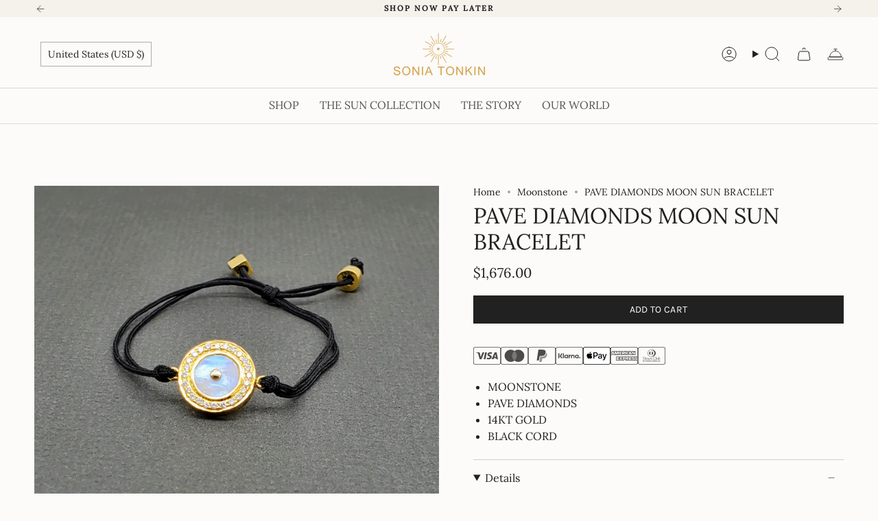

--- FILE ---
content_type: text/html; charset=utf-8
request_url: https://soniatonkin.com/products/pave-diamonds-moon-sun-bracelet?section_id=api-product-grid-item
body_size: 799
content:
<div id="shopify-section-api-product-grid-item" class="shopify-section">

<div data-api-content>
<div
    class="grid-item product-item  product-item--centered product-item--outer-text product-item--has-quickbuy "
    id="product-item--api-product-grid-item-4823986339863"
    data-grid-item
    
  >
    <div class="product-item__image double__image" data-product-image>
      <a
        class="product-link"
        href="/products/pave-diamonds-moon-sun-bracelet"
        aria-label="PAVE DIAMONDS MOON SUN BRACELET"
        data-product-link="/products/pave-diamonds-moon-sun-bracelet"
      ><div class="product-item__bg" data-product-image-default><figure class="image-wrapper image-wrapper--cover lazy-image lazy-image--backfill is-loading" style="--aspect-ratio: 0.9090909090909091;" data-aos="img-in"
  data-aos-delay="||itemAnimationDelay||"
  data-aos-duration="800"
  data-aos-anchor="||itemAnimationAnchor||"
  data-aos-easing="ease-out-quart"><img src="//soniatonkin.com/cdn/shop/products/20201030_130835.jpg?crop=center&amp;height=3326&amp;v=1604266197&amp;width=3024" alt="" width="3024" height="3326" loading="eager" srcset="//soniatonkin.com/cdn/shop/products/20201030_130835.jpg?v=1604266197&amp;width=136 136w, //soniatonkin.com/cdn/shop/products/20201030_130835.jpg?v=1604266197&amp;width=160 160w, //soniatonkin.com/cdn/shop/products/20201030_130835.jpg?v=1604266197&amp;width=180 180w, //soniatonkin.com/cdn/shop/products/20201030_130835.jpg?v=1604266197&amp;width=220 220w, //soniatonkin.com/cdn/shop/products/20201030_130835.jpg?v=1604266197&amp;width=254 254w, //soniatonkin.com/cdn/shop/products/20201030_130835.jpg?v=1604266197&amp;width=284 284w, //soniatonkin.com/cdn/shop/products/20201030_130835.jpg?v=1604266197&amp;width=292 292w, //soniatonkin.com/cdn/shop/products/20201030_130835.jpg?v=1604266197&amp;width=320 320w, //soniatonkin.com/cdn/shop/products/20201030_130835.jpg?v=1604266197&amp;width=480 480w, //soniatonkin.com/cdn/shop/products/20201030_130835.jpg?v=1604266197&amp;width=528 528w, //soniatonkin.com/cdn/shop/products/20201030_130835.jpg?v=1604266197&amp;width=640 640w, //soniatonkin.com/cdn/shop/products/20201030_130835.jpg?v=1604266197&amp;width=720 720w, //soniatonkin.com/cdn/shop/products/20201030_130835.jpg?v=1604266197&amp;width=960 960w, //soniatonkin.com/cdn/shop/products/20201030_130835.jpg?v=1604266197&amp;width=1080 1080w, //soniatonkin.com/cdn/shop/products/20201030_130835.jpg?v=1604266197&amp;width=1296 1296w, //soniatonkin.com/cdn/shop/products/20201030_130835.jpg?v=1604266197&amp;width=1512 1512w, //soniatonkin.com/cdn/shop/products/20201030_130835.jpg?v=1604266197&amp;width=1728 1728w, //soniatonkin.com/cdn/shop/products/20201030_130835.jpg?v=1604266197&amp;width=1950 1950w" sizes="500px" fetchpriority="high" class=" fit-cover is-loading ">
</figure>

&nbsp;</div><hover-images class="product-item__bg__under">
              <div class="product-item__bg__slider" data-hover-slider><div
                    class="product-item__bg__slide"
                    
                    data-hover-slide-touch
                  ><figure class="image-wrapper image-wrapper--cover lazy-image lazy-image--backfill is-loading" style="--aspect-ratio: 0.9090909090909091;"><img src="//soniatonkin.com/cdn/shop/products/20201030_130835.jpg?crop=center&amp;height=3326&amp;v=1604266197&amp;width=3024" alt="" width="3024" height="3326" loading="lazy" srcset="//soniatonkin.com/cdn/shop/products/20201030_130835.jpg?v=1604266197&amp;width=136 136w, //soniatonkin.com/cdn/shop/products/20201030_130835.jpg?v=1604266197&amp;width=160 160w, //soniatonkin.com/cdn/shop/products/20201030_130835.jpg?v=1604266197&amp;width=180 180w, //soniatonkin.com/cdn/shop/products/20201030_130835.jpg?v=1604266197&amp;width=220 220w, //soniatonkin.com/cdn/shop/products/20201030_130835.jpg?v=1604266197&amp;width=254 254w, //soniatonkin.com/cdn/shop/products/20201030_130835.jpg?v=1604266197&amp;width=284 284w, //soniatonkin.com/cdn/shop/products/20201030_130835.jpg?v=1604266197&amp;width=292 292w, //soniatonkin.com/cdn/shop/products/20201030_130835.jpg?v=1604266197&amp;width=320 320w, //soniatonkin.com/cdn/shop/products/20201030_130835.jpg?v=1604266197&amp;width=480 480w, //soniatonkin.com/cdn/shop/products/20201030_130835.jpg?v=1604266197&amp;width=528 528w, //soniatonkin.com/cdn/shop/products/20201030_130835.jpg?v=1604266197&amp;width=640 640w, //soniatonkin.com/cdn/shop/products/20201030_130835.jpg?v=1604266197&amp;width=720 720w, //soniatonkin.com/cdn/shop/products/20201030_130835.jpg?v=1604266197&amp;width=960 960w, //soniatonkin.com/cdn/shop/products/20201030_130835.jpg?v=1604266197&amp;width=1080 1080w, //soniatonkin.com/cdn/shop/products/20201030_130835.jpg?v=1604266197&amp;width=1296 1296w, //soniatonkin.com/cdn/shop/products/20201030_130835.jpg?v=1604266197&amp;width=1512 1512w, //soniatonkin.com/cdn/shop/products/20201030_130835.jpg?v=1604266197&amp;width=1728 1728w, //soniatonkin.com/cdn/shop/products/20201030_130835.jpg?v=1604266197&amp;width=1950 1950w" sizes="500px" fetchpriority="high" class=" fit-cover is-loading ">
</figure>
</div><div
                    class="product-item__bg__slide"
                    
                      data-hover-slide
                    
                    data-hover-slide-touch
                  ><figure class="image-wrapper image-wrapper--cover lazy-image lazy-image--backfill is-loading" style="--aspect-ratio: 0.9090909090909091;"><img src="//soniatonkin.com/cdn/shop/products/20201030_130426.jpg?crop=center&amp;height=3326&amp;v=1604266197&amp;width=3024" alt="" width="3024" height="3326" loading="lazy" srcset="//soniatonkin.com/cdn/shop/products/20201030_130426.jpg?v=1604266197&amp;width=136 136w, //soniatonkin.com/cdn/shop/products/20201030_130426.jpg?v=1604266197&amp;width=160 160w, //soniatonkin.com/cdn/shop/products/20201030_130426.jpg?v=1604266197&amp;width=180 180w, //soniatonkin.com/cdn/shop/products/20201030_130426.jpg?v=1604266197&amp;width=220 220w, //soniatonkin.com/cdn/shop/products/20201030_130426.jpg?v=1604266197&amp;width=254 254w, //soniatonkin.com/cdn/shop/products/20201030_130426.jpg?v=1604266197&amp;width=284 284w, //soniatonkin.com/cdn/shop/products/20201030_130426.jpg?v=1604266197&amp;width=292 292w, //soniatonkin.com/cdn/shop/products/20201030_130426.jpg?v=1604266197&amp;width=320 320w, //soniatonkin.com/cdn/shop/products/20201030_130426.jpg?v=1604266197&amp;width=480 480w, //soniatonkin.com/cdn/shop/products/20201030_130426.jpg?v=1604266197&amp;width=528 528w, //soniatonkin.com/cdn/shop/products/20201030_130426.jpg?v=1604266197&amp;width=640 640w, //soniatonkin.com/cdn/shop/products/20201030_130426.jpg?v=1604266197&amp;width=720 720w, //soniatonkin.com/cdn/shop/products/20201030_130426.jpg?v=1604266197&amp;width=960 960w, //soniatonkin.com/cdn/shop/products/20201030_130426.jpg?v=1604266197&amp;width=1080 1080w, //soniatonkin.com/cdn/shop/products/20201030_130426.jpg?v=1604266197&amp;width=1296 1296w, //soniatonkin.com/cdn/shop/products/20201030_130426.jpg?v=1604266197&amp;width=1512 1512w, //soniatonkin.com/cdn/shop/products/20201030_130426.jpg?v=1604266197&amp;width=1728 1728w, //soniatonkin.com/cdn/shop/products/20201030_130426.jpg?v=1604266197&amp;width=1950 1950w" sizes="500px" fetchpriority="high" class=" fit-cover is-loading ">
</figure>
</div></div>
            </hover-images></a>

      <quick-add-product>
      <div class="quick-add__holder desktop" data-quick-add-holder="4823986339863"><form method="post" action="/cart/add" id="ProductForm--api-product-grid-item-4823986339863" accept-charset="UTF-8" class="shopify-product-form" enctype="multipart/form-data"><input type="hidden" name="form_type" value="product" /><input type="hidden" name="utf8" value="✓" /><input type="hidden" name="id" value="32938424500247"><button class="quick-add__button btn btn--solid btn--small"
              type="submit"
              name="add"
              aria-label="Add to cart"
              data-add-to-cart
            >
              <span class="btn__text">Add to cart
</span>
              <span class="btn__added">&nbsp;</span>
              <span class="btn__loader">
                <svg height="18" width="18" class="svg-loader">
                  <circle r="7" cx="9" cy="9" />
                  <circle stroke-dasharray="87.96459430051421 87.96459430051421" r="7" cx="9" cy="9" />
                </svg>
              </span>
              <span class="btn__error" data-message-error>&nbsp;</span>
            </button><input type="hidden" name="product-id" value="4823986339863" /><input type="hidden" name="section-id" value="api-product-grid-item" /></form></div>
    </quick-add-product>
    </div>

    <div
      class="product-information"
      style="--swatch-size: var(--swatch-size-filters);"
      data-product-information
    >
      <div class="product-item__info body-medium">
        <a class="product-link" href="/products/pave-diamonds-moon-sun-bracelet" data-product-link="/products/pave-diamonds-moon-sun-bracelet">
          <p class="product-item__title">PAVE DIAMONDS MOON SUN BRACELET</p>

          <div class="product-item__price__holder"><div class="product-item__price" data-product-price>
<span class="price">
  
    <span class="new-price">
      
$1,676.00
</span>
    
  
</span>
</div>
          </div>
        </a><quick-add-product>
            <div class="quick-add__holder mobile" data-quick-add-holder="4823986339863"><form method="post" action="/cart/add" id="ProductForm--api-product-grid-item-4823986339863" accept-charset="UTF-8" class="shopify-product-form" enctype="multipart/form-data"><input type="hidden" name="form_type" value="product" /><input type="hidden" name="utf8" value="✓" /><input type="hidden" name="id" value="32938424500247"><button
                    class="quick-add__button btn btn--outline btn--small"
                    type="submit"
                    name="add"
                    aria-label="Add to cart"
                    data-add-to-cart
                  >
                    <span class="btn__text">Add to cart
</span>
                    <span class="btn__added">&nbsp;</span>
                    <span class="btn__loader">
                      <svg height="18" width="18" class="svg-loader">
                        <circle r="7" cx="9" cy="9" />
                        <circle stroke-dasharray="87.96459430051421 87.96459430051421" r="7" cx="9" cy="9" />
                      </svg>
                    </span>
                    <span class="btn__error" data-message-error>&nbsp;</span>
                  </button><input type="hidden" name="product-id" value="4823986339863" /><input type="hidden" name="section-id" value="api-product-grid-item" /></form></div>
          </quick-add-product></div>
    </div>
  </div></div></div>

--- FILE ---
content_type: image/svg+xml
request_url: https://soniatonkin.com/cdn/shop/files/AE_grey.svg?v=1748332935
body_size: 14064
content:
<svg xml:space="preserve" style="enable-background:new 0 0 512 327.8;" viewBox="0 0 512 327.8" y="0px" x="0px" version="1.1" xmlns:xlink="http://www.w3.org/1999/xlink" xmlns="http://www.w3.org/2000/svg">
<style type="text/css">
	.st0{fill:#4B4B4B;}
	.st1{display:none;}
	.st2{display:inline;fill:#4B4B4B;}
	.st3{display:inline;}
	.st4{opacity:0.75;fill:#4B4B4B;}
	.st5{opacity:0.7;fill:#4B4B4B;enable-background:new    ;}
	.st6{opacity:0.4;}
	.st7{opacity:0.9;fill:#4B4B4B;enable-background:new    ;}
	.st8{fill-rule:evenodd;clip-rule:evenodd;fill:#4B4B4B;}
	.st9{fill:#FFFFFF;}
	.st10{opacity:0.72;}
	.st11{opacity:0.57;}
</style>
<g id="BG">
	<path d="M479.8,11c11.7,0,21.2,9.5,21.2,21.2v263.4c0,11.7-9.5,21.2-21.2,21.2H32.2c-11.7,0-21.2-9.5-21.2-21.2V32.2   C11,20.5,20.5,11,32.2,11H479.8 M479.8,0H32.2C14.4,0,0,14.4,0,32.2v263.4c0,17.8,14.4,32.2,32.2,32.2h447.6   c17.8,0,32.2-14.4,32.2-32.2V32.2C512,14.4,497.6,0,479.8,0L479.8,0z" class="st0"></path>
</g>

<g class="st1" id="MasterCard">
	<g class="st3" id="Color">
		<g>
			<g>
				<rect height="179" width="99.6" class="st4" y="74.4" x="206.2"></rect>
				<path d="M212.5,163.9c0-34.9,16-67.9,43.5-89.5C206.6,35.6,135,44.1,96.2,93.6c-38.8,49.4-30.3,121,19.1,159.8      c41.3,32.4,99.4,32.4,140.7,0C228.5,231.8,212.5,198.8,212.5,163.9z" class="st0"></path>
				<path d="M440.1,163.9c0,62.9-50.9,113.8-113.8,113.8c-25.5,0-50.3-8.6-70.3-24.3c49.4-38.9,58-110.4,19.1-159.8      c-5.6-7.1-12-13.5-19.1-19.1c49.4-38.8,121-30.3,159.8,19.1C431.6,113.6,440.1,138.4,440.1,163.9L440.1,163.9z" class="st0"></path>
			</g>
		</g>
	</g>
</g>
<g class="st1" id="Dankort">
	<g class="st3">
		<path d="M373.2,155.5l61.4,73c12.7-18.4,20.2-40.6,20.2-64.6c0-25.3-8.3-48.7-22.4-67.6L373.2,155.5z" class="st0"></path>
		<path d="M199.3,90.1c45.8,0,80.4,11.7,83.9,50.3l48.2-50.3h96c-20.9-24.5-51.9-40-86.5-40H156.4    c-34.6,0-65.7,15.5-86.6,40H199.3z" class="st0"></path>
		<path d="M123.8,138.8l-16.4,45h66c19.5,0,25.4-8.1,29.8-23.6c4.3-15.4-6.5-21.4-19.9-21.4H123.8z" class="st0"></path>
		<path d="M331.8,234.6l-51-64.5c-9.4,44-40.3,64.5-98.2,64.5H67.3c20.9,26.2,53,43.1,89.1,43.1h184.6    c36,0,68.2-16.8,89.1-43.1H331.8z" class="st0"></path>
	</g>
</g>
<g class="st1" id="Klarna">
	<g class="st3">
		<path d="M411.6,149.7c-15-10.2-35.5-6.4-45.8,8.7c-10.2,15-6.4,35.5,8.7,45.8c11.2,7.6,25.9,7.6,37.1,0v4h18.7v-62.5    h-18.7V149.7z M394.6,193c-8.9-0.5-15.7-8-15.2-16.9c0.5-8.9,8-15.7,16.9-15.2c8.5,0.5,15.2,7.5,15.2,16.1    C411.3,186.1,403.7,193.3,394.6,193z" class="st0"></path>
		<rect height="90.3" width="19.6" class="st0" y="117.9" x="135.6"></rect>
		<path d="M326.9,144c-7.5-0.4-14.7,2.8-19.3,8.7v-7H289v62.4h18.8v-32.8c-0.6-7.3,4.9-13.6,12.1-14.1    c0.6,0,1.3-0.1,1.9,0c8.2,0,12.9,4.9,12.9,14v32.9h18.7v-39.7C353.5,153.9,342,144,326.9,144z" class="st0"></path>
		<path d="M214.4,149.7c-15-10.2-35.5-6.4-45.8,8.7c-10.2,15-6.4,35.5,8.7,45.8c11.2,7.6,25.9,7.6,37.1,0v4h18.7v-62.5    h-18.7V149.7z M197.4,193c-8.9-0.5-15.7-8-15.2-16.9s8-15.7,16.9-15.2c8.5,0.5,15.2,7.5,15.2,16.1    C214.1,186.1,206.5,193.3,197.4,193L197.4,193z" class="st0"></path>
		<path d="M262,153.9v-8.1h-19.1v62.5H262V179c0-9.8,10.7-15.1,18.1-15.1c0.1,0,0.1,0,0.2,0v-18.2    C273.3,145.5,266.6,148.5,262,153.9z" class="st0"></path>
		<path d="M450.2,186c-6.5,0-11.7,5.3-11.7,11.7c0,6.5,5.3,11.7,11.7,11.7c6.5,0,11.7-5.3,11.7-11.7    C461.9,191.3,456.7,186,450.2,186C450.2,186,450.2,186,450.2,186z" class="st0"></path>
		<path d="M122.2,117.9h-20.3c0.1,16.5-7.7,32-21,41.9l-8,6l31.1,42.5h25.6L101,169.1    C114.6,155.6,122.2,137.1,122.2,117.9z" class="st0"></path>
		<rect height="90.3" width="20.3" class="st0" y="117.9" x="50.1"></rect>
	</g>
</g>
<g class="st1" id="Maestro">
	<g class="st3">
		<rect height="178.9" width="99.5" class="st4" y="74.4" x="206.2"></rect>
		<path d="M212.5,163.9c0-36.3,17-68.6,43.4-89.4c-19.3-15.2-43.8-24.3-70.3-24.3c-62.8,0-113.8,50.9-113.8,113.8    s50.9,113.8,113.8,113.8c26.5,0,51-9.1,70.3-24.3C229.5,232.5,212.5,200.2,212.5,163.9" class="st0"></path>
		<path d="M440.1,163.9c0,62.8-50.9,113.8-113.8,113.8c-26.5,0-51-9.1-70.3-24.3c26.5-20.8,43.5-53.2,43.5-89.4    c0-36.3-17-68.6-43.5-89.4c19.4-15.2,43.8-24.3,70.3-24.3C389.1,50.1,440.1,101.1,440.1,163.9" class="st0"></path>
	</g>
</g>
<g class="st1" id="MobilePay">
	<g class="st3">
		<g transform="translate(33)">
			<path d="M202.5,277.2c-7.8,0-14.7-4.7-17.7-11.8l-66.1-159.6c-4-9.8,0.6-21,10.4-25l69.2-28.7c4.7-1.9,10-1.9,14.6,0     s8.4,5.7,10.4,10.4L289.4,222c4,9.8-0.6,21-10.4,25l-69.2,28.7C207.5,276.7,205,277.2,202.5,277.2z M205.6,60.9     c-1.2,0-2.3,0.2-3.4,0.7L133,90.3c-2.2,0.9-3.9,2.6-4.8,4.8c-0.9,2.2-0.9,4.6,0,6.8l66.1,159.6c1.9,4.5,7,6.6,11.5,4.8l69.2-28.7     l0,0c2.2-0.9,3.9-2.6,4.8-4.8c0.9-2.2,0.9-4.6,0-6.8L213.7,66.4C212.4,63.1,209.2,60.9,205.6,60.9z" class="st0"></path>
			
				<rect height="68.4" width="10.3" class="st5" transform="matrix(0.9239 -0.3827 0.3827 0.9239 -22.7987 98.4064)" y="72.3" x="230.8"></rect>
			
				<rect height="77.4" width="10.3" class="st5" transform="matrix(0.9239 -0.3827 0.3827 0.9239 -47.768 115.0873)" y="138.9" x="260.3"></rect>
			<path d="M263.4,167.9c-19.8,8.2-36.3,19.5-47.2,33.2l-27.9-67.4c12.7-14.8,28.9-26.2,47.2-33.2     c19.8-8.2,39.8-12.2,56.8-9.9l27.9,67.4C300.8,156.6,281.3,160,263.4,167.9z" class="st0"></path>
			<g class="st6" transform="translate(21 11)">
				<path d="M242.4,156.9c-19.8,8.2-36.3,19.5-47.2,33.2l-27.9-67.4c12.7-14.8,28.9-26.2,47.2-33.2      c19.8-8.2,39.8-12.2,56.8-9.9l27.9,67.4C279.8,145.6,260.3,149,242.4,156.9z" class="st7"></path>
				<path d="M242.4,156.9c-19.8,8.2-36.3,19.5-47.2,33.2l-27.9-67.4c12.7-14.8,28.9-26.2,47.2-33.2      c19.8-8.2,39.8-12.2,56.8-9.9l27.9,67.4C279.8,145.6,260.3,149,242.4,156.9z" class="st5"></path>
			</g>
			<path d="M272.5,188.5c-21.4,0-41.1,4.1-56.3,12.6v-68.2c17.4-8.8,36.8-13.1,56.3-12.6c21.4,0,41.4,4,56.3,12.6v68.2     C311.4,192.3,292,188,272.5,188.5z" class="st0"></path>
		</g>
	</g>
</g>
<g id="American_Express">
	<g>
		<g>
			<polygon points="357.7,118.1 373.9,118.1 365.8,98" class="st8"></polygon>
			<polygon points="36.6,118.1 52.8,118.1 44.7,98" class="st8"></polygon>
			<path d="M248.6,97.5h-16.4h0v12.1h16.7c2.9,0,6.6-2.2,6.6-6.1C255.5,100.5,252.6,97.5,248.6,97.5z" class="st8"></path>
			<path d="M434.3,75.1v13.6l-9.1-13.6h-33V99L382,75.3l-57.5-0.2c-15.3,0-24.6,8.7-24.6,8.7v-8.7H122.9l-6,17.3     l-6.2-17.3H71.2v24l-10.4-24H29.1l-18.3,42.8V152h22.7l4.8-12.1h13l4.9,12.1h184.4v-12.1l9.8,12.1H300v-8.5c0,0,8.4,8.5,21.6,8.5     h32.9l4.8-12.1h13l4.9,12.1h48.5v-13.6l8.7,13.6h33.3V75.1H434.3z M62.6,142.1l-4.5-11.5H31.5L27,142.1H10.8l24.7-57.5h18.8     l24.7,57.5H62.6z M152.7,142.1h-14.4V99.7l-15.2,42.4h-12.6L95.2,99.7v42.4l-14.4,0V84.6l22.9,0.1l13.3,37.1l13-37.2h22.7V142.1z      M209.5,97.5h-32.4v9.8h31.6v12.1h-31.6v10.2h32.4v12.5h-46.9V84.6h46.9V97.5z M255.5,142.1l-17.2-20.4h-6.1v20.4h-14.4V84.6h32     c10.6,0,20.1,6.6,20.1,18.7c0,10.4-8,17-15.8,17.7l18.9,21.2H255.5z M290.5,142.1h-14.7V84.6h14.7V142.1z M325.3,142.1h-3.2     c-15.3,0-24.7-12.1-24.7-28.5c0-16.9,9.2-29,28.6-29H342v13.6h-16.5c-7.9,0-13.4,6.1-13.4,15.5c0,11.1,6.4,15.8,15.5,15.8h3.8     L325.3,142.1z M383.6,142.1l-4.5-11.5h-26.5l-4.6,11.5h-16.1l24.7-57.5h18.8l24.7,57.5H383.6z M457.8,142.1h-17.7L416.2,105v37.1     h-14.4V84.6h18.3l23.4,36.2V84.6h14.4V142.1z" class="st8"></path>
		</g>
		<g>
			<path d="M318.3,198.1h-16.4v12.1h16.7c2.9,0,6.6-2.2,6.6-6.1C325.1,201.2,322.2,198.1,318.3,198.1z" class="st8"></path>
			<path d="M259.5,198.3h-15.9v13.2h15.9c4.2,0,7.1-2.8,7.1-6.6C266.6,200.8,263.6,198.3,259.5,198.3z" class="st8"></path>
			<path d="M204.9,175.8l-9,11.4l-8.7-11.4h-81.4v76.8l80.9,0l8.9-11.6l8.7,11.6H253v-17.8h11c9.5,0,13.9-2.9,13.9-2.9     v20.7h32.3v-12.1l9.8,12.1h163.5c8.9-0.1,16.7-5.3,16.7-5.3v-22.9c0,10.1-6.1,18.3-18.8,18.3l-29.4,0v-12.5h27.6     c4.3,0,6.1-2.3,6.1-4.8c0-2.4-1.8-4.9-6.1-4.9h-11.8c-11.3,0-17.6-6.9-17.6-17.2c0-9.2,5.8-18.1,22.6-18.1h27.5v-9.5H204.9z      M162.5,198.1h-32.4v9.8h31.6v12.1h-31.6v10.2h32.4v12.5h-46.9v-57.5h46.9V198.1z M227.1,242.8H209l-13.5-17.7l-13.2,17.7     l-17.9,0l22.9-28.4l-23.4-29.1h18.1l13.9,18l14-18h17.4L204.2,214L227.1,242.8z M258.7,224.7h-15.1v18.2h-14.8v-57.5h31.8     c13,0,20.7,8.4,20.7,19.4C281.2,217.9,271.5,224.7,258.7,224.7z M325.2,242.8l-17.2-20.4h-6.1v20.4h-14.4v-57.5h32     c10.6,0,20.1,6.6,20.1,18.7c0,10.4-8,17-15.8,17.7l18.9,21.2H325.2z M392.6,198.1h-32.4v9.8h31.5v12.1h-31.5v10.2h32.4v12.5     h-46.9v-57.5h46.9V198.1z M429.9,242.8l-30.7,0v-12.5H428c4.3,0,6.1-2.3,6.1-4.8c0-2.4-1.8-4.9-6.1-4.9h-13     c-11.3,0-17.6-6.9-17.6-17.2c0-9.2,5.8-18.1,22.6-18.1h28l-6.1,12.9h-24.2c-4.6,0-6.1,2.4-6.1,4.8c0,2.4,1.8,5,5.3,5h13.6     c12.6,0,18.1,7.2,18.1,16.5C448.6,234.6,442.5,242.8,429.9,242.8z" class="st8"></path>
			<path d="M470.5,198.2c-4.6,0-6.1,2.4-6.1,4.8c0,2.4,1.8,5,5.3,5h12.4c12.6,0,18.1,7.2,18.1,16.5v-39.2l-6.1,12.9     H470.5z" class="st8"></path>
		</g>
	</g>
</g>
<g class="st1" id="ApplePay">
	<g class="st3">
		<path d="M466.1,0H45.9c-1.8,0-3.5,0-5.3,0c-1.5,0-3,0-4.4,0.1c-3.2,0.1-6.5,0.3-9.6,0.8c-3.2,0.6-6.2,1.5-9.2,3    c-2.9,1.5-5.5,3.4-7.8,5.7c-2.3,2.3-4.2,4.9-5.7,7.8c-1.5,2.9-2.4,5.9-3,9.2c-0.6,3.2-0.8,6.4-0.9,9.6C0,37.7,0,39.1,0,40.6    c0,1.8,0,3.5,0,5.3v236.1c0,1.8,0,3.5,0,5.3c0,1.5,0,2.9,0.1,4.4c0.1,3.2,0.3,6.4,0.9,9.6c0.6,3.2,1.5,6.2,3,9.2    c1.5,2.9,3.4,5.5,5.7,7.8c2.3,2.3,4.9,4.2,7.8,5.7c2.9,1.5,5.9,2.4,9.2,3c3.2,0.6,6.4,0.8,9.6,0.8c1.5,0,2.9,0.1,4.4,0.1    c1.7,0,3.5,0,5.3,0h420.3c1.7,0,3.5,0,5.2,0c1.5,0,2.9,0,4.4-0.1c3.2-0.1,6.4-0.3,9.6-0.8c3.2-0.6,6.2-1.5,9.1-3    c2.9-1.5,5.5-3.4,7.8-5.7c2.3-2.3,4.2-4.9,5.7-7.8c1.5-2.9,2.4-5.9,3-9.2c0.6-3.2,0.8-6.4,0.8-9.6c0-1.5,0.1-2.9,0.1-4.4    c0-1.8,0-3.5,0-5.3V45.9c0-1.8,0-3.5,0-5.3c0-1.5,0-2.9-0.1-4.4c-0.1-3.2-0.3-6.5-0.8-9.6c-0.6-3.2-1.5-6.2-3-9.2    c-1.5-2.9-3.4-5.5-5.7-7.8c-2.3-2.3-4.9-4.2-7.8-5.7c-2.9-1.5-5.9-2.4-9.1-3c-3.2-0.6-6.4-0.8-9.6-0.8c-1.5,0-3-0.1-4.4-0.1    C469.6,0,467.9,0,466.1,0L466.1,0z" id="XMLID_4_"></path>
		<path d="M466.1,10.9l5.2,0c1.4,0,2.8,0,4.2,0.1c2.4,0.1,5.3,0.2,8,0.7c2.3,0.4,4.3,1.1,6.1,2    c1.8,0.9,3.5,2.2,5,3.6c1.5,1.5,2.7,3.2,3.7,5c0.9,1.9,1.6,3.8,2,6.1c0.5,2.6,0.6,5.5,0.7,8c0,1.4,0.1,2.8,0.1,4.2    c0,1.7,0,3.4,0,5.2v236.1c0,1.7,0,3.4,0,5.2c0,1.4,0,2.8-0.1,4.2c-0.1,2.5-0.2,5.3-0.7,8c-0.4,2.3-1,4.2-2,6.1    c-0.9,1.9-2.2,3.6-3.7,5c-1.5,1.5-3.2,2.7-5,3.7c-1.9,0.9-3.8,1.6-6.1,2c-2.7,0.5-5.7,0.6-8,0.7c-1.4,0-2.8,0.1-4.3,0.1    c-1.7,0-3.4,0-5.2,0H45.9c0,0,0,0-0.1,0c-1.7,0-3.4,0-5.1,0c-1.4,0-2.8,0-4.2-0.1c-2.3-0.1-5.3-0.2-8-0.7c-2.3-0.4-4.3-1.1-6.1-2    c-1.8-0.9-3.5-2.2-5-3.6c-1.5-1.5-2.7-3.2-3.6-5c-0.9-1.9-1.6-3.8-2-6.1c-0.5-2.7-0.6-5.5-0.7-8c0-1.4-0.1-2.8-0.1-4.2l0-4.1    l0-1.1V45.9l0-1.1l0-4.1c0-1.4,0-2.8,0.1-4.2c0.1-2.4,0.2-5.3,0.7-8c0.4-2.3,1-4.3,2-6.1c0.9-1.8,2.2-3.5,3.6-5    c1.5-1.5,3.2-2.7,5-3.6c1.9-0.9,3.8-1.6,6.1-2c2.7-0.5,5.5-0.6,8-0.7c1.4,0,2.8-0.1,4.2-0.1l5.2,0L466.1,10.9" class="st9" id="XMLID_3_"></path>
		<g>
			<g>
				<path d="M139.8,110.2c4.4-5.5,7.4-12.8,6.6-20.4c-6.4,0.3-14.2,4.2-18.8,9.7c-4.1,4.7-7.7,12.4-6.7,19.6      C128,119.8,135.2,115.6,139.8,110.2"></path>
				<path d="M146.3,120.6c-10.5-0.6-19.4,5.9-24.4,5.9c-5,0-12.6-5.6-20.9-5.5c-10.8,0.2-20.8,6.2-26.2,15.9      c-11.2,19.4-3,48.1,8,63.9c5.3,7.8,11.7,16.4,20.1,16.1c8-0.3,11.1-5.2,20.8-5.2c9.7,0,12.5,5.2,20.9,5      c8.7-0.2,14.2-7.8,19.5-15.6c6.1-8.9,8.6-17.5,8.7-18c-0.2-0.2-16.9-6.6-17-25.8c-0.2-16.1,13.1-23.7,13.7-24.2      C162,122.1,150.3,120.9,146.3,120.6"></path>
			</g>
			<g>
				<path d="M237.4,98.8c22.7,0,38.6,15.7,38.6,38.5c0,22.9-16.2,38.7-39.1,38.7h-25.2v40h-18.2V98.8L237.4,98.8L237.4,98.8z       M211.6,160.7h20.9c15.8,0,24.9-8.5,24.9-23.3c0-14.8-9-23.2-24.8-23.2h-21V160.7z"></path>
				<path d="M280.7,191.7c0-14.9,11.5-24.1,31.8-25.3l23.4-1.4v-6.6c0-9.5-6.4-15.2-17.1-15.2c-10.2,0-16.5,4.9-18,12.5h-16.6      c1-15.4,14.1-26.8,35.2-26.8c20.7,0,33.9,11,33.9,28.1V216h-16.8v-14h-0.4c-5,9.5-15.8,15.5-27,15.5      C292.4,217.5,280.7,207.1,280.7,191.7z M335.8,184v-6.7l-21,1.3c-10.5,0.7-16.4,5.4-16.4,12.7c0,7.5,6.2,12.3,15.6,12.3      C326.2,203.6,335.8,195.1,335.8,184z"></path>
				<path d="M369.2,247.4v-14.2c1.3,0.3,4.2,0.3,5.7,0.3c8.1,0,12.5-3.4,15.2-12.2c0-0.2,1.5-5.2,1.5-5.3l-30.9-85.5h19l21.6,69.5      h0.3l21.6-69.5h18.5l-32,89.9c-7.3,20.7-15.8,27.4-33.5,27.4C374.8,247.8,370.5,247.7,369.2,247.4z"></path>
			</g>
		</g>
	</g>
</g>
<g class="st1" id="iDEAL">
	<g class="st3">
		<g>
			<g>
				<path d="M260.1,277.2H144c-10.3,0-18.7-8.4-18.7-18.7V69.2c0-10.3,8.4-18.7,18.7-18.7h116.1      c110.2,0,126.6,70.9,126.6,113.1C386.7,236.9,341.7,277.2,260.1,277.2z M144,56.8c-6.9,0-12.4,5.5-12.4,12.4v189.4      c0,6.9,5.5,12.4,12.4,12.4h116.1c77.6,0,120.4-38.1,120.4-107.4c0-93-75.5-106.9-120.4-106.9L144,56.8L144,56.8z" class="st0"></path>
			</g>
		</g>
		<g>
			<polygon points="300.1,151.1 294.9,165.6 305.1,165.6 300.2,151.1" class="st0"></polygon>
			<path d="M228.6,152.3c-0.9-1.1-2-2-3.5-2.6c-1.5-0.6-3.2-0.9-5.3-0.9h-6.2v24.9h7.7v-0.1c1.3,0,2.4-0.2,3.7-0.6     c1.2-0.4,2.2-1.1,3.1-2c0.9-1,1.7-2.1,2.2-3.7c0.6-1.6,0.9-3.3,0.9-5.5c0-1.9-0.2-3.8-0.6-5.3     C230.1,154.8,229.4,153.3,228.6,152.3z" class="st0"></path>
			<path d="M268.4,75h-59.4c-6.9,0-12.4,5.6-12.4,12.4v165.1h71.9c65.3,0,93.6-36.9,93.6-89     C361.9,113.8,333.6,75,268.4,75z M238.7,168.7c-0.8,2.4-1.8,4.6-3.3,6.3c-1.5,1.8-3.3,3.1-5.5,4.2c-2.2,1-4.9,1.6-7.9,1.6h-17     v-39.5h16.8v0.1c2.5,0,4.9,0.4,7.1,1.2s4.1,2,5.7,3.6c1.6,1.7,2.8,3.7,3.8,6c0.9,2.4,1.4,5.3,1.4,8.6     C239.8,163.6,239.4,166.3,238.7,168.7z M275.4,180.8h-30v-39.5h29.5v0.1v7.3h-20.8v8.5h19.2v6.7h-19.2v9.6h21.3V180.8z      M310.4,180.9l-3-8.8h-14.8l-3.1,8.8h-8.8l14.9-39.5h9l14.8,39.5H310.4z M324.9,180.9v-39.5h8.7v32.2h19.3v7.3H324.9z" class="st0"></path>
		</g>
		<g>
			<circle r="18.2" cy="161.1" cx="164" class="st0"></circle>
		</g>
		<path d="M177.7,252.6L177.7,252.6c-15.3,0-27.5-12.4-27.5-27.5v-21.5c0-7.6,6.1-13.8,13.8-13.8l0,0    c7.6,0,13.8,6.1,13.8,13.8L177.7,252.6L177.7,252.6z" class="st0"></path>
	</g>
</g>
<g class="st1" id="Google_Pay">
	<g class="st3" id="G_Pay_Lockup_1_">
		<g id="Pay_Typeface_3_">
			<path d="M242.3,168.7v47.6h-15.1V98.7h40.1c10.2,0,18.8,3.4,25.9,10.2c7.2,6.8,10.9,15,10.9,24.8     c0,10-3.6,18.3-10.9,25c-7,6.7-15.7,10-25.9,10L242.3,168.7L242.3,168.7z M242.3,113.2v41h25.3c6,0,11-2,15-6.1     c4-4,6.1-8.9,6.1-14.4c0-5.4-2-10.2-6.1-14.3c-3.9-4.2-8.9-6.2-15-6.2L242.3,113.2L242.3,113.2z" class="st0" id="Letter_p_3_"></path>
			<path d="M343.6,133.2c11.2,0,20,3,26.5,9c6.5,6,9.7,14.2,9.7,24.6v49.6h-14.4v-11.2h-0.6     c-6.2,9.2-14.6,13.8-25,13.8c-8.9,0-16.3-2.6-22.3-7.9c-6-5.3-9-11.8-9-19.7c0-8.3,3.1-15,9.4-19.8c6.3-5,14.7-7.4,25.2-7.4     c9,0,16.4,1.7,22.1,5v-3.5c0-5.3-2-9.7-6.2-13.4c-4.2-3.7-9.1-5.5-14.6-5.5c-8.4,0-15.1,3.5-20,10.7l-13.3-8.3     C318.4,138.4,329.2,133.2,343.6,133.2z M324,191.6c0,3.9,1.7,7.2,5,9.8c3.3,2.6,7.2,3.9,11.7,3.9c6.4,0,12-2.4,17-7.1     c5-4.7,7.5-10.2,7.5-16.6c-4.7-3.7-11.3-5.6-19.7-5.6c-6.1,0-11.3,1.5-15.4,4.4C326.1,183.6,324,187.3,324,191.6z" class="st0" id="Letter_a_3_"></path>
			<path d="M461.9,135.8l-50.4,115.9h-15.6l18.7-40.6l-33.2-75.4h16.5l23.9,57.8h0.3l23.3-57.8H461.9z" class="st0" id="Letter_y_3_"></path>
		</g>
		<path d="M180.9,144.9h-63.4v26l36.5,0c-1.5,8.6-6.2,16-13.5,20.9v0c-6,4.1-13.8,6.5-22.9,6.5    c-17.6,0-32.5-11.9-37.9-27.8h0c-1.4-4.1-2.1-8.4-2.1-12.9c0-4.5,0.7-8.8,2.1-12.9c5.3-16,20.3-27.8,37.9-27.8    c9.9,0,18.9,3.4,25.9,10.1l19.3-19.2c-11.7-10.9-26.9-17.6-45.1-17.6c-26.4,0-49.2,15.1-60.3,37.2c-4.6,9.1-7.2,19.4-7.2,30.3    c0,10.9,2.6,21.2,7.2,30.3l0,0c11.1,22,33.9,37.1,60.3,37.1c18.2,0,33.5-6,44.7-16.3h0c12.7-11.7,20-29.1,20-49.6    C182.2,154.1,181.7,149.4,180.9,144.9z" class="st0"></path>
	</g>
</g>
<g class="st1" id="Swish">
	<g class="st3" transform="matrix(.623247 0 0 .623247 100 145.208)">
		<path d="M547.7-14.6c0-2.3,0.4-4.5,1.3-6.5c0.9-2,2-3.8,3.5-5.3c1.5-1.5,3.2-2.7,5.1-3.6c2-0.9,4.1-1.3,6.3-1.3    c2.3,0,4.4,0.4,6.4,1.3c2,0.9,3.7,2.1,5.2,3.6c1.5,1.5,2.6,3.3,3.5,5.3c0.9,2,1.3,4.2,1.3,6.5c0,2.3-0.4,4.5-1.3,6.5    c-0.9,2-2,3.8-3.5,5.3c-1.5,1.5-3.2,2.7-5.2,3.6c-2,0.9-4.1,1.3-6.4,1.3c-2.3,0-4.4-0.4-6.3-1.3s-3.7-2.1-5.1-3.6    c-1.5-1.5-2.6-3.3-3.5-5.3C548.1-10.1,547.7-12.3,547.7-14.6z M551-14.6c0,1.9,0.3,3.7,1,5.4c0.7,1.6,1.6,3.1,2.7,4.3    c1.2,1.2,2.5,2.2,4.1,2.9c1.6,0.7,3.3,1.1,5.1,1.1c1.9,0,3.6-0.4,5.2-1.1c1.6-0.7,3-1.7,4.1-2.9c1.2-1.2,2.1-2.7,2.8-4.3    c0.7-1.6,1-3.4,1-5.4c0-1.9-0.3-3.7-1-5.4c-0.7-1.6-1.6-3.1-2.8-4.3c-1.2-1.2-2.6-2.2-4.1-2.9c-1.6-0.7-3.3-1.1-5.2-1.1    c-1.8,0-3.5,0.4-5.1,1.1c-1.6,0.7-2.9,1.7-4.1,2.9c-1.2,1.2-2.1,2.7-2.7,4.3C551.4-18.3,551-16.5,551-14.6z M558.4-21.8    c0-1,0.5-1.5,1.5-1.5h5.2c1.6,0,3,0.5,3.9,1.4c1,0.9,1.5,2.2,1.5,3.8c0,0.7-0.1,1.3-0.3,1.8c-0.2,0.5-0.5,1-0.8,1.4    c-0.3,0.4-0.6,0.7-1,0.9c-0.4,0.2-0.7,0.4-1.1,0.5v0.1c0,0,0.1,0.1,0.1,0.2c0.1,0.1,0.1,0.2,0.2,0.3c0.1,0.1,0.2,0.3,0.3,0.5    l2.4,4.6c0.3,0.5,0.3,0.9,0.2,1.3c-0.2,0.3-0.5,0.5-1,0.5h-0.5c-0.9,0-1.4-0.4-1.8-1.1l-2.7-5.6h-2.8v5.2c0,1-0.5,1.5-1.4,1.5    h-0.4c-0.9,0-1.4-0.5-1.4-1.5L558.4-21.8z M564.3-15.1c0.9,0,1.6-0.3,2.1-0.8c0.5-0.5,0.7-1.2,0.7-2.2c0-0.9-0.2-1.6-0.7-2.1    c-0.5-0.5-1.2-0.7-2-0.7h-2.8v5.7L564.3-15.1z M431.1-4.2c5.2,0,9.6,0.7,13.1,2c3.6,1.3,6.4,2.5,8.4,3.7c1.7,0.9,2.7,2.1,3,3.7    s0.1,3.1-0.8,4.9l-1.5,2.7c-0.9,1.8-2.1,2.9-3.5,3.2c-1.4,0.3-3.1,0.1-5-0.8c-1.7-0.8-3.8-1.6-6.2-2.5s-5.3-1.3-8.5-1.3    c-3.3,0-5.9,0.7-7.8,2c-1.8,1.3-2.7,3.2-2.7,5.6c0,2.1,0.9,3.9,2.8,5.2c1.9,1.3,4.3,2.5,7.1,3.5c2.9,1,6,2.1,9.3,3.3    c3.3,1.2,6.4,2.7,9.3,4.5c2.9,1.8,5.3,4.2,7.1,7c1.9,2.8,2.8,6.4,2.8,10.8c0,3.5-0.7,6.6-2.1,9.5c-1.4,2.9-3.3,5.4-5.9,7.5    c-2.6,2.1-5.7,3.8-9.3,5c-3.6,1.2-7.7,1.8-12.2,1.8c-6.3,0-11.6-0.9-15.9-2.7c-4.3-1.8-7.6-3.6-10-5.2c-1.7-1-2.7-2.3-2.9-3.8    c-0.2-1.5,0.3-3.1,1.4-4.9l1.8-2.7c1.1-1.6,2.4-2.5,3.7-2.7c1.4-0.2,3,0.2,4.9,1.2c1.8,1,4.2,2.2,7.1,3.4    c2.9,1.3,6.3,1.9,10.3,1.9c3.3,0,6-0.7,7.9-2.1s2.9-3.3,2.9-5.8c0-2.1-0.9-3.8-2.8-5.1c-1.9-1.3-4.3-2.4-7.1-3.5    c-2.9-1.1-6-2.2-9.3-3.4c-3.3-1.2-6.4-2.7-9.3-4.6c-2.9-1.8-5.3-4.2-7.1-7c-1.9-2.8-2.8-6.5-2.8-11c0-3.8,0.8-7.1,2.4-10    c1.6-2.9,3.7-5.4,6.4-7.3s5.8-3.4,9.4-4.4C423.2-3.7,427-4.2,431.1-4.2z M205.2-4.2c5.2,0,9.6,0.7,13.1,2c3.6,1.3,6.4,2.5,8.4,3.7    c1.7,0.9,2.7,2.1,3,3.7c0.3,1.5,0.1,3.1-0.8,4.9l-1.5,2.7c-0.9,1.8-2.1,2.9-3.5,3.2c-1.4,0.3-3.1,0.1-5-0.8    c-1.7-0.8-3.8-1.6-6.2-2.5c-2.4-0.9-5.3-1.3-8.5-1.3c-3.3,0-5.9,0.7-7.8,2c-1.8,1.3-2.7,3.2-2.7,5.6c0,2.1,0.9,3.9,2.8,5.2    c1.9,1.3,4.3,2.5,7.1,3.5c2.9,1,6,2.1,9.3,3.3c3.3,1.2,6.4,2.7,9.3,4.5c2.9,1.8,5.3,4.2,7.1,7c1.9,2.8,2.8,6.4,2.8,10.8    c0,3.5-0.7,6.6-2.1,9.5c-1.4,2.9-3.3,5.4-5.9,7.5c-2.6,2.1-5.7,3.8-9.3,5c-3.6,1.2-7.7,1.8-12.2,1.8c-6.3,0-11.6-0.9-15.9-2.7    c-4.3-1.8-7.6-3.6-10-5.2c-1.7-1-2.7-2.3-2.9-3.8s0.3-3.1,1.4-4.9l1.8-2.7c1.1-1.6,2.4-2.5,3.7-2.7c1.4-0.2,3,0.2,4.9,1.2    c1.8,1,4.2,2.2,7.1,3.4c2.9,1.3,6.3,1.9,10.3,1.9c3.3,0,6-0.7,7.9-2.1s2.9-3.3,2.9-5.8c0-2.1-0.9-3.8-2.8-5.1    c-1.9-1.3-4.3-2.4-7.1-3.5c-2.9-1.1-6-2.2-9.3-3.4c-3.3-1.2-6.4-2.7-9.3-4.6c-2.9-1.8-5.3-4.2-7.1-7c-1.9-2.8-2.8-6.5-2.8-11    c0-3.8,0.8-7.1,2.4-10c1.6-2.9,3.7-5.4,6.4-7.3s5.8-3.4,9.4-4.4C197.3-3.7,201.1-4.2,205.2-4.2z M482.3-32.8    c4.3,0,6.4,2.1,6.4,6.4V5c0,1,0,1.9-0.1,2.7c-0.1,0.8-0.1,1.4-0.2,2.1c-0.1,0.7-0.2,1.3-0.2,1.8h0.3c0.9-1.8,2.2-3.7,3.9-5.6    s3.6-3.6,5.9-5.1c2.3-1.5,4.9-2.7,7.8-3.7c2.9-0.9,6-1.4,9.3-1.4c8.6,0,15.3,2.3,20,7c4.7,4.7,7.1,12.2,7.1,22.5v43.5    c0,4.3-2.1,6.4-6.4,6.4h-6.5c-4.3,0-6.4-2.1-6.4-6.4V29.3c0-4.8-0.8-8.6-2.4-11.5c-1.6-2.9-4.9-4.3-9.7-4.3c-3.3,0-6.4,0.7-9.2,2    c-2.8,1.3-5.1,3.1-7.1,5.4s-3.4,5-4.5,8.1c-1.1,3.1-1.6,6.5-1.6,10.2v29.7c0,4.3-2.1,6.4-6.4,6.4h-6.5c-4.3,0-6.4-2.1-6.4-6.4    v-95.3c0-4.3,2.1-6.4,6.4-6.4H482.3z M381.3-2.3c4.2,0,6.2,2.1,6.2,6.4v64.8c0,4.3-2.1,6.4-6.2,6.4h-6.7c-4.2,0-6.2-2.1-6.2-6.4    V4.1c0-4.3,2.1-6.4,6.2-6.4L381.3-2.3z M252.4-2.3c3.8,0,6.1,1.9,6.8,5.6l12.5,45.4c0.2,1.1,0.4,2.1,0.5,3    c0.2,0.9,0.3,1.8,0.5,2.6c0.2,0.9,0.4,1.8,0.5,2.6h0.3c0.1-0.8,0.3-1.7,0.5-2.6c0.2-0.8,0.4-1.7,0.5-2.6c0.2-0.9,0.4-1.9,0.7-3    l13.1-45.4c0.7-3.7,3-5.5,7-5.5h5.8c3.7,0,6.1,1.8,7,5.5l12.9,45.4c0.3,1.1,0.5,2.1,0.7,3c0.2,0.9,0.3,1.8,0.5,2.6    c0.2,0.9,0.4,1.8,0.5,2.6h0.3c0.1-0.8,0.3-1.7,0.5-2.6c0.2-0.8,0.4-1.7,0.5-2.6c0.2-0.9,0.4-1.9,0.7-3l12.3-45.4    c0.9-3.8,3.2-5.6,7-5.6h7c2.3,0,4,0.7,4.9,2c0.9,1.3,1.1,3,0.5,5.2L336.3,70c-1,3.6-3.4,5.3-7.1,5.3h-10.2c-3.9,0-6.2-1.8-7.1-5.5    L300.1,31c-0.3-1-0.6-2-0.8-3c-0.2-1-0.4-1.9-0.6-2.7c-0.2-0.9-0.4-1.8-0.5-2.6H298c-0.2,0.8-0.4,1.7-0.6,2.6    c-0.2,0.8-0.4,1.7-0.6,2.7c-0.2,1-0.5,2-0.8,3l-11.7,38.8c-0.9,3.7-3.2,5.5-7,5.5h-10.5c-3.6,0-6-1.8-7-5.3L239.7,4.8    c-0.6-2.1-0.4-3.9,0.5-5.2c1-1.3,2.6-2,4.8-2L252.4-2.3z" class="st0"></path>
		<g transform="translate(50.0059 20.5812)">
			<path d="M-72.6,100.1c40.4,19.3,90.2,9.8,120.3-26.1C83.3,31.5,77.8-31.9,35.3-67.6L7-33.9     C40.2-6,44.6,43.5,16.7,76.7C-5.5,103.2-42.1,112-72.6,100.1" class="st8"></path>
			<path d="M-72.6,100.1c40.4,19.3,90.2,9.8,120.3-26.1c3.7-4.4,6.9-9,9.7-13.8c4.8-29.5-5.7-60.7-30.3-81.4     c-6.2-5.2-13-9.5-20.1-12.7C40.2-6,44.6,43.5,16.7,76.7C-5.5,103.2-42.1,112-72.6,100.1" class="st8"></path>
		</g>
		<path d="M64-60.7C23.7-80-26.1-70.5-56.2-34.6C-91.9,7.9-86.4,71.3-43.9,106.9l28.3-33.7    C-48.8,45.4-53.1-4.1-25.3-37.3C-3-63.8,33.5-72.6,64-60.7" class="st8"></path>
		<path d="M64-60.7C23.7-80-26.1-70.5-56.2-34.6c-3.7,4.4-6.9,9-9.7,13.8c-4.8,29.5,5.7,60.7,30.3,81.4    c6.2,5.2,13,9.5,20.1,12.7C-48.8,45.4-53.1-4.1-25.3-37.3C-3-63.8,33.5-72.6,64-60.7" class="st8"></path>
	</g>
</g>
<g class="st1" id="VIPPS">
	<g class="st3">
		<path d="M71.1,118.6l17.6,51.3l17.2-51.3h20.3l-30.3,76.1H80.8l-30.3-76.1H71.1z" class="st0"></path>
		<path d="M172,182.7c12.7,0,20-6.2,26.9-15.1c3.8-4.8,8.6-5.9,12-3.1c3.4,2.8,3.8,7.9,0,12.7c-10,13.1-22.7,21-38.9,21    c-17.6,0-33.1-9.6-43.7-26.5c-3.1-4.5-2.4-9.3,1-11.7s8.6-1.4,11.7,3.4C148.6,174.7,158.9,182.7,172,182.7z M195.8,140.3    c0,6.2-4.8,10.3-10.3,10.3c-5.5,0-10.3-4.1-10.3-10.3c0-6.2,4.8-10.3,10.3-10.3C190.9,130,195.8,134.5,195.8,140.3z" class="st0"></path>
		<path d="M244.3,118.6V129c5.2-7.2,13.1-12.4,24.8-12.4c14.8,0,32,12.4,32,38.9c0,27.9-16.5,41.3-33.7,41.3    c-9,0-17.2-3.4-23.4-12v36.5h-18.6V118.6H244.3z M244.3,156.5c0,15.5,9,23.8,18.9,23.8c9.6,0,19.3-7.6,19.3-23.8    c0-15.8-9.6-23.4-19.3-23.4S244.3,140.3,244.3,156.5z" class="st0"></path>
		<path d="M333.8,118.6V129c5.2-7.2,13.1-12.4,24.8-12.4c14.8,0,32,12.4,32,38.9c0,27.9-16.5,41.3-33.7,41.3    c-9,0-17.2-3.4-23.4-12v36.5h-18.6V118.6H333.8z M333.8,156.5c0,15.5,9,23.8,18.9,23.8c9.6,0,19.3-7.6,19.3-23.8    c0-15.8-9.6-23.4-19.3-23.4C342.8,133.1,333.8,140.3,333.8,156.5z" class="st0"></path>
		<path d="M430.2,116.6c15.5,0,26.5,7.2,31.3,25.1l-16.9,2.8c-0.3-9-5.9-12-14.1-12c-6.2,0-11,2.8-11,7.2    c0,3.4,2.4,6.9,9.6,8.3l12.7,2.4c12.4,2.4,19.3,10.7,19.3,21.7c0,16.5-14.8,24.8-28.9,24.8c-14.8,0-31.3-7.6-33.7-26.2l16.9-2.8    c1,9.6,6.9,13.1,16.5,13.1c7.2,0,12-2.8,12-7.2c0-4.1-2.4-7.2-10.3-8.6l-11.7-2.1c-12.4-2.4-20-11-20-22    C402.3,123.8,417.8,116.6,430.2,116.6z" class="st0"></path>
	</g>
</g>
<g class="st1" id="GLS">
	<g class="st3">
		<path d="M136.3,93.8c10.2,1.7,20.6,2.3,30.6,5.5c1.9,0.5,2.6,1.4,2.5,3.4c-0.2,11.2-0.1,22.3-0.1,33.6    c-25.7-9-70.5-14.4-73.1,23.2c-2.3,16.7,4.1,37.8,24,38.3c7.9,0.6,16.1-1.6,20.9-8.2c-7.4-0.9-15.2-0.1-22.7-0.3    c-1.4,0-2-0.2-2-1.9c0.1-8.8,0.1-17.6,0-26.5c0-1.6,0.6-1.8,2-1.8c21.1,0,42.2,0,63.3,0c1.7,0,2,0.5,2,2.1c0,22.7,0,45.5,0,68.2    c0,1.6-0.5,2.1-2.1,2c-8-0.1-16-0.1-24,0c-1.7,0-2.1-0.5-2-2.1c0.2-5.6,0.2-11.1,0.2-16.7c-11.4,16.4-31.2,22.6-50.7,21.2    c-38.2-4.7-56.7-35.4-54.9-72.2C53.9,114.4,91.9,92,136.3,93.8z" class="st0"></path>
		<path d="M334.2,233.8c-10-1.9-20.3-2-30.2-4.9c-2-0.5-2.5-1.3-2.5-3.3c0.1-10.7,0.1-21.4,0-32.1    c0-1.9,0.3-2.3,2.3-1.7c17,4.2,35.3,9.5,52.7,5.5c5.2-1.1,8-8.2,2-10.3c-12.2-4.1-25.2-4.8-36.9-10.4    c-26.2-11-28.5-47.7-10.2-66.9c10-11.1,25-13.9,38.7-15.8c4,0.3,7.9,0.3,11.9,0c11,1.7,23.2,2.2,34.5,5.1c1.2,0.3,1.7,0.7,1.7,2.1    c-0.1,10.6-0.1,21.1,0,31.7c0,1.9-0.6,1.9-2.1,1.5c-13.3-3.2-26.9-5.8-40.7-5.7c-3.3,0-6.6,0.5-9.6,2.1c-4.4,1.9-4.5,8.2,0.2,9.7    c25,6.8,58,10.7,58.7,43.7C407.4,224.8,368,236.3,334.2,233.8z" class="st0"></path>
		<path d="M461.9,213c-5.4,27.8-44.7,26-46.3-2.4c0.3-29.5,41.6-31.5,46.3-3C461.9,209.4,461.9,211.2,461.9,213z" class="st4"></path>
		<path d="M197.3,163.6c0-21.7,0-43.4,0-65c0-2,0.5-2.4,2.5-2.4c12.9,0.1,25.9,0.1,38.8,0c1.9,0,2.3,0.5,2.3,2.3    c-0.1,31.7,0,63.3-0.1,95c0,2.3,0.6,2.8,2.8,2.8c14-0.1,28,0,42-0.1c1.8,0,2.6,0.2,2.5,2.3c-0.1,10.2-0.1,20.4,0,30.7    c0,1.9-0.6,2.3-2.4,2.3c-28.7-0.1-57.4-0.1-86.1,0c-2.1,0-2.4-0.7-2.4-2.5C197.3,207.2,197.3,185.4,197.3,163.6z" class="st0"></path>
	</g>
</g>
<g class="st1" id="UPS">
	<g class="st3">
		<path d="M256,279.8c0,0-54-23.6-70.7-36.8c-17.7-14.7-26-34.9-26-57.9V70.2C202,47.2,256,49.1,256,49.1    s54-2,96.7,21.1v114.4c0,23.1-8.3,43.2-26,57.9C310,256.3,256,279.8,256,279.8 M167.1,185.1c0,21.6,7.9,39.3,23.1,51.5    c13.7,11.3,54.5,29.5,65.8,34.4c11.3-4.9,52.5-23.6,65.8-34.4c15.2-12.3,23.1-30.4,23.1-51.5V72.2c-56.9-5.4-124.7-2.5-177.7,46.6    L167.1,185.1L167.1,185.1z" class="st0"></path>
		<path d="M310.5,168.9c7.4,4.4,10.3,7.4,10.8,12.8c0,5.9-3.9,9.3-10.3,9.3c-5.4,0-11.8-2.9-16.2-6.9v15.7    c5.4,2.9,11.8,5.4,18.7,5.4c16.7,0,24.5-11.8,24.5-22.6c0.5-9.8-2.5-17.7-16.7-26c-6.4-3.9-11.3-6.4-11.3-12.3s5.4-8.3,9.8-8.3    c5.9,0,11.8,3.4,15.2,6.9v-14.7c-2.9-2.5-9.3-5.9-18.7-5.4c-11.3,0.5-23.1,8.3-23.1,22.1C293.8,154.2,296.7,161,310.5,168.9     M252.6,204.2c1.5,0.5,3.9,1,7.9,1c19.1,0,29.9-17.2,29.9-41.7c0-25-11.3-40.3-31.4-40.3c-9.3,0-16.7,2-23.1,5.9v110.9h16.7V204.2    L252.6,204.2z M252.6,137.5c1.5-0.5,3.9-1.5,5.9-1.5c9.8,0,13.7,7.9,13.7,27c0,18.7-4.9,27.5-14.7,27.5c-2.5,0-4.4-0.5-5.4-1v-52    H252.6z M201,205.2c10.3,0,19.1-2.5,25.5-6.9v-74.1h-17.2v64.3c-2,1.5-4.4,2-7.9,2c-7.9,0-8.8-7.4-8.8-11.8v-54.5h-17.2v53.5    C175.5,195.9,184.3,205.2,201,205.2 M315.4,271.5v11.3h2v-4.4h0.5l2.9,4.4h2.5c0,0-2.9-4.4-3.4-4.9c1.5-0.5,2.5-1.5,2.5-2.9    s-1-3.4-3.9-3.4H315.4L315.4,271.5z M318.3,273c1.5,0,2,1,2,1.5c0,1-0.5,2-2.5,2h-0.5V273H318.3L318.3,273z" class="st0"></path>
		<path d="M326.2,276.9c0,3.9-3.4,7.4-7.4,7.4c-3.9,0-7.4-3.4-7.4-7.4c0-3.9,3.4-7.4,7.4-7.4    C323.3,269.5,326.2,273,326.2,276.9 M318.8,267.6c-4.9,0-9.3,3.9-9.3,9.3c0,4.9,3.9,9.3,9.3,9.3c4.9,0,9.3-3.9,9.3-9.3    C328.2,272,323.7,267.6,318.8,267.6" class="st0"></path>
	</g>
</g>
<g class="st1" id="FedEx">
	<g class="st3">
		<g class="st10">
			<path d="M425.4,222.5l-16.9-18.9l-16.7,18.9h-35.2l34.4-38.6l-34.4-38.6H393l17,18.8l16.4-18.8h35l-34.2,38.5     l34.7,38.8L425.4,222.5z M289.1,222.5V100.8h67.5v27.1h-38.9v17.3h38.9v26.1h-38.9v24h38.9v27.2L289.1,222.5z" class="st0"></path>
		</g>
		<path d="M260.6,100.8v49.8h-0.3c-6.3-7.3-14.2-9.8-23.3-9.8c-18.7,0-32.8,12.7-37.8,29.6    c-5.7-18.6-20.2-29.9-41.8-29.9c-17.5,0-31.4,7.9-38.6,20.7v-15.9H82.5V128H122v-27.1H50.1v121.7h32.3v-51.2h32.2    c-1,3.9-1.5,8-1.5,12c0,25.4,19.4,43.2,44.1,43.2c20.8,0,34.5-9.8,41.8-27.6h-27.7c-3.7,5.4-6.6,6.9-14.1,6.9    c-8.7,0-16.2-7.6-16.2-16.6h56.4c2.4,20.2,18.2,37.5,39.7,37.5c9.3,0,17.8-4.6,23-12.3h0.3v7.9h28.5V100.8L260.6,100.8    L260.6,100.8L260.6,100.8z M142.1,171.7c1.8-7.7,7.8-12.8,15.3-12.8c8.2,0,13.9,4.9,15.4,12.8H142.1z M243.3,204    c-10.5,0-17-9.8-17-20c0-10.9,5.7-21.4,17-21.4c11.8,0,16.5,10.5,16.5,21.4C259.8,194.4,254.8,204,243.3,204z" class="st0"></path>
	</g>
</g>
<g class="st1" id="Diners_Club">
	<g class="st3">
		<g>
			<path d="M99.4,195.2c0-6.2-3.2-5.8-6.3-5.9v-1.8c2.7,0.1,5.4,0.1,8.1,0.1c2.9,0,6.8-0.1,11.9-0.1     c17.9,0,27.6,11.9,27.6,24.2c0,6.8-4,24-28.4,24c-3.5,0-6.8-0.1-10-0.1c-3.1,0-6.1,0.1-9.2,0.1v-1.8c4.1-0.4,6.1-0.5,6.3-5.2     V195.2z M106.1,227.5c0,5.3,3.8,5.9,7.2,5.9c14.9,0,19.8-11.2,19.8-21.5c0-12.9-8.3-22.2-21.6-22.2c-2.8,0-4.1,0.2-5.4,0.3V227.5     z" class="st0"></path>
			<path d="M143.1,233.9h1.3c1.9,0,3.3,0,3.3-2.3v-18.7c0-3-1-3.5-3.6-4.8V207c3.2-1,7.1-2.3,7.4-2.5     c0.5-0.3,0.9-0.3,1.2-0.3c0.3,0,0.5,0.4,0.5,1v26.5c0,2.3,1.5,2.3,3.4,2.3h1.2v1.8c-2.3,0-4.8-0.1-7.2-0.1c-2.5,0-5,0.1-7.5,0.1     V233.9z M150.5,193.5c-1.8,0-3.4-1.7-3.4-3.4c0-1.7,1.7-3.3,3.4-3.3c1.8,0,3.4,1.5,3.4,3.3C153.9,191.9,152.4,193.5,150.5,193.5" class="st0"></path>
			<path d="M164.5,213.3c0-2.5-0.8-3.2-4-4.5v-1.3c3-1,5.8-1.9,9.1-3.3c0.2,0,0.4,0.1,0.4,0.7v4.5     c3.9-2.8,7.3-5.2,12-5.2c5.9,0,7.9,4.3,7.9,9.7v17.8c0,2.3,1.5,2.3,3.4,2.3h1.2v1.8c-2.4,0-4.8-0.1-7.3-0.1c-2.5,0-5,0.1-7.5,0.1     v-1.8h1.2c1.9,0,3.3,0,3.3-2.3v-17.9c0-3.9-2.4-5.9-6.3-5.9c-2.2,0-5.7,1.8-8,3.3v20.4c0,2.3,1.5,2.3,3.5,2.3h1.2v1.8     c-2.4,0-4.8-0.1-7.3-0.1c-2.5,0-5,0.1-7.4,0.1v-1.8h1.3c1.9,0,3.3,0,3.3-2.3V213.3z" class="st0"></path>
			<path d="M199.8,216.6c-0.1,0.6-0.1,1.7,0,4c0.4,6.6,4.6,11.9,10.1,11.9c3.8,0,6.8-2.1,9.3-4.6l1,1     c-3.2,4.2-7.1,7.8-12.8,7.8c-11,0-13.2-10.6-13.2-15c0-13.5,9.1-17.5,13.9-17.5c5.6,0,11.6,3.5,11.7,10.8c0,0.4,0,0.8-0.1,1.3     l-0.6,0.4H199.8z M212,214.4c1.7,0,1.9-0.9,1.9-1.7c0-3.5-2.1-6.4-6-6.4c-4.2,0-7.1,3.1-7.9,8.1H212z" class="st0"></path>
			<path d="M221.5,233.9h1.9c1.9,0,3.3,0,3.3-2.3v-19.4c0-2.1-2.5-2.6-3.6-3.1v-1c5-2.1,7.8-3.9,8.4-3.9     c0.4,0,0.6,0.2,0.6,0.9v6.2h0.1c1.7-2.7,4.6-7.1,8.8-7.1c1.7,0,3.9,1.2,3.9,3.7c0,1.9-1.3,3.5-3.2,3.5c-2.1,0-2.1-1.7-4.6-1.7     c-1.2,0-5,1.6-5,5.7v16.2c0,2.3,1.4,2.3,3.3,2.3h3.9v1.8c-3.8-0.1-6.7-0.1-9.7-0.1c-2.8,0-5.7,0.1-8.2,0.1V233.9z" class="st0"></path>
			<path d="M248.1,226.1c0.9,4.6,3.7,8.4,8.7,8.4c4.1,0,5.6-2.5,5.6-4.9c0-8.1-15-5.5-15-16.6c0-3.9,3.1-8.8,10.7-8.8     c2.2,0,5.2,0.6,7.9,2l0.5,7h-1.6c-0.7-4.3-3.1-6.8-7.5-6.8c-2.8,0-5.4,1.6-5.4,4.6c0,8.1,16,5.6,16,16.4c0,4.6-3.7,9.4-11.9,9.4     c-2.8,0-6-1-8.4-2.3l-0.8-7.9L248.1,226.1z" class="st0"></path>
			<path d="M330.2,200h-1.7c-1.3-8.1-7-11.3-14.8-11.3c-7.9,0-19.5,5.3-19.5,21.9c0,14,10,24,20.6,24     c6.8,0,12.5-4.7,13.9-11.9l1.6,0.4l-1.6,10.1c-2.9,1.8-10.7,3.7-15.3,3.7c-16.1,0-26.4-10.4-26.4-25.9     c0-14.2,12.6-24.3,26.2-24.3c5.6,0,11,1.8,16.3,3.7L330.2,200z" class="st0"></path>
			<path d="M332.7,233.9h1.3c1.9,0,3.3,0,3.3-2.3v-38.4c0-4.5-1-4.6-3.7-5.4v-1.1c2.8-0.9,5.7-2.1,7.1-3     c0.8-0.4,1.3-0.8,1.5-0.8c0.4,0,0.6,0.4,0.6,1v47.7c0,2.3,1.5,2.3,3.5,2.3h1.2v1.8c-2.3,0-4.8-0.1-7.3-0.1c-2.5,0-5,0.1-7.5,0.1     V233.9z" class="st0"></path>
			<path d="M377,231.9c0,1.3,0.8,1.3,1.9,1.3c0.8,0,1.9-0.1,2.8-0.1v1.5c-3,0.3-8.6,1.7-10,2.1l-0.3-0.2v-5.6     c-4.1,3.4-7.3,5.8-12.2,5.8c-3.7,0-7.6-2.4-7.6-8.2v-17.7c0-1.8-0.3-3.5-4.1-3.9v-1.3c2.5-0.1,8-0.5,8.9-0.5c0.8,0,0.8,0.5,0.8,2     V225c0,2.1,0,8,6,8c2.3,0,5.4-1.8,8.3-4.2v-18.6c0-1.4-3.3-2.1-5.8-2.8v-1.2c6.2-0.4,10.1-1,10.8-1c0.6,0,0.6,0.5,0.6,1.2V231.9z" class="st0"></path>
			<path d="M390.7,209.1c2.8-2.3,6.5-5,10.3-5c8,0,12.8,7,12.8,14.5c0,9-6.6,18.1-16.5,18.1c-5.1,0-7.8-1.7-9.6-2.4     l-2.1,1.6l-1.4-0.8c0.6-4.1,1-8.1,1-12.3v-29.7c0-4.5-1-4.6-3.7-5.4v-1.1c2.8-0.9,5.7-2.1,7.1-3c0.8-0.4,1.3-0.8,1.5-0.8     c0.4,0,0.5,0.4,0.5,1V209.1z M390.7,227.9c0,2.6,2.5,7,7.1,7c7.4,0,10.5-7.3,10.5-13.4c0-7.4-5.7-13.7-11-13.7     c-2.6,0-4.7,1.7-6.6,3.3V227.9z" class="st0"></path>
			<path d="M93,275.8h0.5c1.3,0,2.8-0.2,2.8-2.1V254c0-2-1.4-2.1-2.8-2.1H93v-1.1c1.5,0,3.7,0.2,5.6,0.2     c1.9,0,4.1-0.2,5.9-0.2v1.1h-0.5c-1.3,0-2.8,0.2-2.8,2.1v19.7c0,2,1.4,2.1,2.8,2.1h0.5v1.1c-1.8,0-4.1-0.1-5.9-0.1     c-1.8,0-4.1,0.1-5.5,0.1V275.8z" class="st0"></path>
			<path d="M104.4,277.1c-1.8,0-4.1-0.1-5.9-0.1c-1.8,0-4,0.1-5.5,0.1h-0.2v-0.2v-1.1v-0.2H93h0.5c1.4,0,2.6-0.1,2.6-2     V254c0-1.8-1.3-2-2.6-2h-0.7v-0.2v-1.3H93c1.5,0,3.7,0.1,5.6,0.1c1.9,0,4.1-0.1,5.9-0.1h0.2v0.2v1.3h-0.2h-0.5     c-1.4,0-2.6,0.1-2.6,2v19.7c0,1.8,1.3,2,2.6,2h0.7v0.2v1.3H104.4z M104.3,276.8l0-0.8h-0.4c-1.3,0-2.9-0.2-3-2.3V254     c0-2.1,1.6-2.3,3-2.3h0.4v-0.8c-1.7,0-3.9,0.1-5.7,0.1c-1.8,0-3.9-0.1-5.4-0.1v0.8h0.4c1.3,0,2.9,0.2,2.9,2.3v19.7     c0,2.1-1.6,2.3-2.9,2.3h-0.4v0.8c1.5,0,3.6-0.2,5.4-0.2C100.3,276.6,102.5,276.8,104.3,276.8" class="st0"></path>
			<path d="M130.2,269.5L130.2,269.5l0.1-14.2c0-3.1-2.1-3.5-3.3-3.5h-0.8v-1.1c1.8,0,3.5,0.2,5.3,0.2     c1.5,0,3.1-0.2,4.6-0.2v1.1h-0.6c-1.6,0-3.4,0.3-3.4,4.8v17.1c0,1.3,0,2.6,0.2,3.8H131l-19.3-21.6v15.5c0,3.3,0.6,4.4,3.5,4.4     h0.6v1.1c-1.6,0-3.2-0.1-4.8-0.1c-1.7,0-3.4,0.1-5.1,0.1v-1.1h0.5c2.6,0,3.4-1.8,3.4-4.8v-15.8c0-2.1-1.7-3.4-3.4-3.4h-0.5v-1.1     c1.4,0,2.9,0.2,4.3,0.2c1.1,0,2.2-0.2,3.3-0.2L130.2,269.5z" class="st0"></path>
			<path d="M132.4,277.7l-1.5-0.1l-19.1-21.2v15c0,3.3,0.5,4.2,3.4,4.2h0.8v0.2v1.3h-0.2c-1.6,0-3.2-0.1-4.8-0.1     c-1.7,0-3.4,0.1-5.1,0.1h-0.2v-0.2v-1.3h0.2h0.5c2.5,0,3.2-1.6,3.2-4.6v-15.8c0-2-1.7-3.2-3.3-3.2h-0.7v-0.2v-1.3h0.2     c1.4,0,2.9,0.1,4.3,0.1c1.1,0,2.2-0.1,3.5-0.1l16.5,18.6v-13.8c0-3-2-3.3-3.1-3.4h-1v-0.2v-1.3h0.2c1.8,0,3.5,0.1,5.3,0.1     c1.5,0,3.1-0.1,4.6-0.1h0.2v0.2v1.3h-0.2h-0.6c-1.6,0-3.1,0.2-3.2,4.6v17.1c0,1.3,0,2.6,0.2,3.8l0,0.2H132.4z M131,277.3h1.2     c-0.2-1.1-0.2-2.4-0.2-3.6v-17.1c0-4.5,1.9-4.9,3.5-4.9h0.4v-0.8c-1.5,0-3,0.1-4.5,0.1c-1.7,0-3.4-0.1-5.1-0.1v0.8h0.7     c1.2,0,3.4,0.5,3.4,3.7l0,14.2l-0.1,0.1l-0.1,0.1l-16.7-18.9c-1.1,0-2.2,0.1-3.3,0.1c-1.4,0-2.8-0.1-4.2-0.1l0,0.8h0.3     c1.8,0,3.6,1.3,3.6,3.5V271c0,3-0.8,4.9-3.5,4.9l-0.4,0v0.8c1.6,0,3.3-0.2,4.9-0.2c1.6,0,3.1,0.1,4.7,0.2V276h-0.5     c-3,0-3.7-1.3-3.7-4.6v-15.9L131,277.3z M130.2,269.5l0.1-0.1L130.2,269.5z M130.1,269.5L130.1,269.5L130.1,269.5L130.1,269.5z" class="st0"></path>
			<path d="M141.7,252.6c-2.8,0-2.9,0.7-3.5,3.4h-1.1c0.2-1,0.3-2.1,0.5-3.2c0.1-1,0.2-2.1,0.2-3.2h0.9     c0.3,1.1,1.2,1.1,2.3,1.1h19.4c1,0,2,0,2-1.2l0.9,0.2c-0.1,1-0.3,2-0.4,3c-0.1,1-0.1,2-0.1,3l-1.1,0.4c-0.1-1.4-0.3-3.6-2.8-3.6     h-6.2v20c0,2.9,1.3,3.2,3.1,3.2h0.7v1.1c-1.5,0-4.1-0.1-6.1-0.1c-2.2,0-4.9,0.1-6.4,0.1v-1.1h0.7c2.1,0,3.1-0.2,3.1-3.1v-20.1     H141.7z" class="st0"></path>
			<path d="M156.5,277.1c-1.5,0-4.1-0.1-6.1-0.1c-2.2,0-4.9,0.1-6.4,0.1h-0.2v-0.2v-1.3h0.2h0.7c2.1,0,2.9-0.1,2.9-3     v-19.9h-6v-0.2v-0.2h6.3v20.2c0,3-1.2,3.3-3.3,3.3h-0.6v0.8c1.5,0,4-0.1,6.2-0.1c2,0,4.5,0.1,6,0.1V276h-0.5     c-1.8,0-3.3-0.4-3.3-3.4v-20.1h6.3c2.5,0,2.9,2.1,2.9,3.5l0.8-0.3c0-1,0-2,0.1-3c0.1-1,0.2-1.9,0.4-2.9l-0.6-0.1     c-0.2,1.1-1.2,1.2-2.2,1.1h-19.4h-0.2c-0.9,0-1.8,0-2.2-1.1h-0.6c0,1-0.1,2-0.2,3c-0.1,1-0.3,2-0.4,3h0.8     c0.5-2.6,0.8-3.5,3.6-3.4v0.2v0.2c-2.8,0.1-2.7,0.5-3.3,3.3l0,0.1h-0.1h-1.3l0-0.2c0.1-1,0.3-2.1,0.5-3.2c0.1-1,0.2-2.1,0.2-3.2     v-0.2h0.2h1l0,0.1c0.3,0.9,0.9,1,1.9,1h0.2h19.4c1,0,1.8,0,1.9-1l0-0.2l0.2,0l1.1,0.2l0,0.2c-0.1,1-0.3,2-0.4,3     c-0.1,1-0.1,2-0.1,3v0.1l-0.1,0l-1.3,0.5l0-0.2c-0.1-1.4-0.3-3.5-2.6-3.5h-6v19.8c0,2.8,1.2,3,3,3.1h0.9v0.2v1.3H156.5z" class="st0"></path>
			<path d="M164.4,275.8h0.5c1.3,0,2.8-0.2,2.8-2.1V254c0-2-1.4-2.1-2.8-2.1h-0.5v-1.1c2.3,0,6.2,0.2,9.3,0.2     c3.2,0,7.1-0.2,9.6-0.2c-0.1,1.6,0,4.1,0.1,5.8l-1.1,0.3c-0.2-2.4-0.6-4.4-4.6-4.4h-5.2v9.8h4.5c2.3,0,2.7-1.3,3-3.3h1.1     c-0.1,1.5-0.1,2.9-0.1,4.4c0,1.4,0,2.9,0.1,4.3l-1.1,0.2c-0.2-2.3-0.3-3.7-2.9-3.7h-4.5v8.7c0,2.4,2.2,2.4,4.6,2.4     c4.5,0,6.5-0.3,7.6-4.6l1,0.3c-0.5,2-0.9,4-1.3,6c-2.4,0-6.7-0.1-10.1-0.1c-3.4,0-7.8,0.1-10,0.1V275.8z" class="st0"></path>
			<path d="M184.5,277.1c-2.4,0-6.7-0.2-10.1-0.2c-3.4,0-7.8,0.2-10,0.2h-0.2v-0.2v-1.1v-0.2h0.2h0.5     c1.4,0,2.6-0.1,2.6-2V254c0-1.8-1.3-2-2.6-2h-0.7v-0.2v-1.3h0.2c2.3,0,6.2,0.1,9.3,0.1c3.2,0,7.1-0.1,9.6-0.1h0.2v0.2     c0,0.6,0,1.2,0,1.9c0,1.3,0,2.7,0.1,3.8v0.1l-0.1,0l-1.3,0.3l0-0.2c-0.2-2.4-0.5-4.2-4.4-4.2h-5.1v9.5h4.3c2.2,0,2.6-1.1,2.8-3.2     l0-0.1h0.1h1.3v0.2c-0.1,1.5-0.1,2.9-0.1,4.4c0,1.4,0,2.8,0.1,4.3v0.1l-0.1,0l-1.3,0.3l0-0.2c-0.3-2.3-0.3-3.5-2.8-3.6l-4.3,0     v8.6c0,2.3,2,2.3,4.4,2.3c4.5,0,6.3-0.2,7.5-4.5l0-0.2l0.2,0l1.2,0.3l0,0.2c-0.5,2-0.9,4-1.3,6l0,0.1H184.5z M184.4,276.8     c0.3-1.9,0.8-3.8,1.2-5.7l-0.7-0.2c-1.1,4.2-3.3,4.6-7.7,4.5c-2.4,0-4.7,0-4.7-2.6v-8.9h4.7c2.6,0,2.9,1.6,3.1,3.7l0.8-0.2     c-0.1-1.4-0.1-2.8-0.1-4.2c0-1.4,0-2.8,0.1-4.2h-0.8c-0.2,2-0.8,3.3-3.1,3.3h-4.6v-10.2h5.4c3.9,0,4.6,2,4.7,4.3l0.8-0.2     c-0.1-1.1-0.1-2.4-0.1-3.7c0-0.7,0-1.3,0-1.8c-2.6,0-6.4,0.1-9.4,0.1c-3.1,0-6.9-0.1-9.2-0.1v0.8h0.4c1.3,0,2.9,0.2,2.9,2.3v19.7     c0,2.1-1.6,2.3-2.9,2.3h-0.4v0.8c2.2,0,6.5-0.1,9.8-0.1C177.7,276.6,181.9,276.8,184.4,276.8" class="st0"></path>
			<path d="M190.9,254.7c0-2.7-1.5-2.8-2.7-2.8h-0.7v-1.1c1.2,0,3.5,0.2,5.8,0.2c2.2,0,4.1-0.2,6-0.2     c4.7,0,8.9,1.3,8.9,6.6c0,3.4-2.2,5.4-5.2,6.6l6.4,9.6c1,1.6,1.8,2,3.6,2.3v1.1c-1.2,0-2.4-0.1-3.7-0.1c-1.2,0-2.4,0.1-3.5,0.1     c-2.9-3.8-5.4-7.8-7.8-12.2h-2.5v8c0,2.9,1.3,3,3.1,3h0.7v1.1c-2.1,0-4.3-0.1-6.5-0.1c-1.8,0-3.6,0.1-5.4,0.1v-1.1h0.7     c1.4,0,2.7-0.6,2.7-2V254.7z M195.7,263.4h1.8c3.8,0,5.8-1.4,5.8-5.9c0-3.3-2.1-5.5-5.5-5.5c-1.1,0-1.6,0.1-2.1,0.2V263.4z" class="st0"></path>
			<path d="M213.2,277.1c-1.3,0-2.5-0.1-3.7-0.1c-1.1,0-2.3,0.1-3.7,0.1c-2.9-3.8-5.3-7.8-7.8-12.1h-2.2v7.9     c0,2.8,1.2,2.8,2.9,2.8h0.8v0.2v1.3h-0.2c-2.2,0-4.3-0.1-6.5-0.1c-1.8,0-3.6,0.1-5.4,0.1h-0.2v-0.2v-1.3h0.2h0.7     c1.4,0,2.5-0.6,2.5-1.9v-19.1c0-2.7-1.3-2.7-2.5-2.7h-0.8v-0.2v-1.3h0.2c1.2,0,3.5,0.1,5.8,0.1c2.2,0,4-0.1,6-0.1     c4.7,0,9.1,1.3,9.1,6.8c0,3.4-2.2,5.5-5.1,6.7l6.3,9.4c1,1.6,1.7,2,3.5,2.2l0.1,0v0.1v1.3H213.2z M195.7,264.6h2.6l0,0.1     c2.4,4.3,4.9,8.4,7.7,12.1c1.1,0,2.4-0.2,3.5-0.2c1.2,0,2.4,0.1,3.5,0.1v-0.8c-1.8-0.2-2.6-0.7-3.6-2.3l-6.5-9.8l0.2-0.1     c2.9-1.2,5.1-3.2,5.1-6.5c0-5.2-4.1-6.4-8.8-6.4c-2,0-3.8,0.1-6,0.1c-2.2,0-4.4-0.1-5.7-0.1v0.8h0.5c1.2,0,2.8,0.2,2.8,3v19.1     c0,1.5-1.4,2.2-2.8,2.2h-0.5v0.8c1.8,0,3.5-0.1,5.3-0.1c2.1,0,4.2,0.1,6.3,0.1V276h-0.5c-1.7,0-3.2-0.2-3.2-3.2v-8.2H195.7z      M195.7,263.6h-0.2v-11.5l0.1,0c0.5,0,1-0.1,2.2-0.1c3.4,0,5.6,2.2,5.7,5.6c0,4.5-2.2,6-6,6H195.7z M197.5,263.2     c3.7,0,5.6-1.3,5.6-5.7c0-3.3-2.1-5.3-5.3-5.3c-1,0-1.5,0.1-2,0.1v10.9H197.5z" class="st0"></path>
			<path d="M238.7,269.5L238.7,269.5l0.1-14.2c0-3.1-2.1-3.5-3.3-3.5h-0.8v-1.1c1.8,0,3.5,0.2,5.3,0.2     c1.5,0,3.1-0.2,4.6-0.2v1.1H244c-1.6,0-3.4,0.3-3.4,4.8v17.1c0,1.3,0,2.6,0.2,3.8h-1.4l-19.3-21.6v15.5c0,3.3,0.6,4.4,3.5,4.4     h0.6v1.1c-1.6,0-3.2-0.1-4.9-0.1c-1.7,0-3.4,0.1-5.1,0.1v-1.1h0.5c2.6,0,3.4-1.8,3.4-4.8v-15.8c0-2.1-1.7-3.4-3.4-3.4h-0.5v-1.1     c1.4,0,2.9,0.2,4.3,0.2c1.1,0,2.2-0.2,3.3-0.2L238.7,269.5z" class="st0"></path>
			<path d="M240.8,277.7l-1.5-0.1l-19.1-21.2v15c0,3.3,0.5,4.2,3.4,4.2h0.8v0.2v1.3h-0.2c-1.6,0-3.2-0.2-4.8-0.2     c-1.7,0-3.4,0.2-5.1,0.2h-0.2v-0.2v-1.3h0.2h0.5c2.5,0,3.2-1.6,3.2-4.6v-15.8c0-2-1.6-3.2-3.3-3.2h-0.7v-0.2v-1.3h0.2     c1.4,0,2.9,0.1,4.3,0.1c1.1,0,2.2-0.1,3.4-0.1l16.5,18.6v-13.8c0-3-2-3.4-3.1-3.4h-1v-0.2v-1.3h0.2c1.8,0,3.5,0.1,5.3,0.1     c1.5,0,3.1-0.1,4.6-0.1h0.2v0.2v1.3h-0.2H244c-1.5,0-3.1,0.2-3.2,4.6v17.1c0,1.3,0,2.6,0.2,3.8l0,0.2H240.8z M239.4,277.3h1.2     c-0.2-1.1-0.2-2.4-0.2-3.6v-17.1c0-4.5,1.9-4.9,3.5-4.9h0.4v-0.8c-1.5,0-3,0.1-4.5,0.1c-1.7,0-3.4-0.1-5.1-0.1v0.8h0.7     c1.2,0,3.4,0.5,3.4,3.7l-0.1,14.2l-0.1,0.1l-0.1,0.1l-16.7-18.9c-1.1,0-2.2,0.1-3.3,0.1c-1.4,0-2.8-0.1-4.2-0.1v0.8h0.3     c1.8,0,3.6,1.3,3.6,3.5V271c0,3-0.9,4.9-3.5,4.9h-0.4v0.8c1.6,0,3.3-0.1,4.9-0.1c1.6,0,3.1,0.1,4.7,0.1V276h-0.5     c-3,0-3.7-1.3-3.7-4.6v-15.9L239.4,277.3z M238.7,269.5l0.1-0.1L238.7,269.5z M238.6,269.5L238.6,269.5L238.6,269.5L238.6,269.5z" class="st0"></path>
			<path d="M250.6,271.6c-0.4,1.3-0.8,2.3-0.8,2.9c0,1.1,1.6,1.3,2.8,1.3h0.4v1.1c-1.5-0.1-3-0.1-4.6-0.1     c-1.4,0-2.7,0.1-4,0.1v-1.1h0.2c1.5,0,2.7-0.9,3.3-2.4l6-17.2c0.5-1.4,1.2-3.3,1.4-4.7c1.2-0.4,2.7-1.2,3.4-1.6     c0.1,0,0.2-0.1,0.3-0.1c0.1,0,0.2,0,0.3,0.1c0.1,0.3,0.2,0.6,0.3,0.9l6.9,19.6c0.4,1.3,0.9,2.7,1.4,3.8c0.5,1,1.2,1.5,2.5,1.5     h0.2v1.1c-1.7-0.1-3.4-0.1-5.2-0.1c-1.8,0-3.7,0.1-5.6,0.1v-1.1h0.4c0.9,0,2.3-0.1,2.3-1.1c0-0.5-0.3-1.5-0.8-2.7l-1.5-4.4h-8.5     L250.6,271.6z M256,254.9L256,254.9l-3.6,10.6h7L256,254.9z" class="st0"></path>
			<path d="M270.6,277.1c-1.7-0.1-3.4-0.2-5.2-0.2c-1.8,0-3.7,0.1-5.6,0.2l-0.2,0v-0.2v-1.3h0.2h0.4     c0.9,0,2.1-0.2,2.1-0.9c0-0.4-0.3-1.5-0.7-2.7l-1.4-4.2h-8.3l-1.2,3.8c-0.4,1.3-0.8,2.3-0.8,2.9c0,0.9,1.4,1.1,2.7,1.1h0.6v0.2     v1.3l-0.2,0c-1.5-0.1-3-0.2-4.5-0.2c-1.3,0-2.7,0.1-4,0.2l-0.2,0v-0.2v-1.3h0.2h0.2c1.4,0,2.6-0.8,3.1-2.3l6-17.2     c0.5-1.4,1.2-3.3,1.5-4.8c1.2-0.4,2.7-1.2,3.4-1.6c0.1,0,0.2-0.1,0.4-0.1c0.1,0,0.3,0,0.4,0.2c0.1,0.3,0.2,0.6,0.3,0.9l6.9,19.6     c0.4,1.3,0.9,2.7,1.4,3.8c0.4,1,1.1,1.4,2.3,1.4h0.4v0.2v1.3L270.6,277.1z M259.9,276.8c1.9-0.1,3.7-0.1,5.5-0.1     c1.7,0,3.4,0.1,5,0.1V276h-0.1c-1.3,0-2.2-0.5-2.6-1.6c-0.5-1.1-0.9-2.5-1.4-3.8l-6.9-19.6c-0.1-0.3-0.2-0.6-0.3-0.9     c0,0,0,0-0.1,0H259c-0.1,0-0.1,0-0.2,0c-0.7,0.5-2.2,1.2-3.4,1.5c-0.2,1.4-0.9,3.3-1.4,4.7l-6,17.2c-0.6,1.6-1.9,2.6-3.4,2.6     h-0.1v0.8c1.3-0.1,2.6-0.1,3.9-0.1c1.5,0,2.9,0.1,4.4,0.1V276h-0.2c-1.2,0-2.9-0.1-3-1.5c0-0.7,0.5-1.7,0.8-3l0.2,0l-0.2,0l1.2-4     h8.7l1.5,4.5c0.4,1.2,0.8,2.2,0.8,2.8c-0.1,1.2-1.6,1.2-2.5,1.3h-0.3V276.8z M252.2,265.7l3.6-11h0.1h0.1v0.2l0,0l0,0v-0.2h0.1     l3.6,11H252.2z M252.7,265.4h6.6l-3.3-10.1L252.7,265.4z M255.9,255L255.9,255L255.9,255z" class="st0"></path>
			<path d="M272.2,252.6c-2.8,0-2.9,0.7-3.5,3.4h-1.1c0.2-1,0.3-2.1,0.5-3.2c0.2-1,0.2-2.1,0.2-3.2h0.9     c0.3,1.1,1.2,1.1,2.3,1.1h19.4c1,0,1.9,0,2-1.2l0.9,0.2c-0.1,1-0.3,2-0.4,3c-0.1,1-0.1,2-0.1,3l-1.1,0.4     c-0.1-1.4-0.3-3.6-2.8-3.6h-6.2v20c0,2.9,1.3,3.2,3.1,3.2h0.7v1.1c-1.5,0-4.1-0.1-6.1-0.1c-2.2,0-4.9,0.1-6.4,0.1v-1.1h0.7     c2.1,0,3.1-0.2,3.1-3.1v-20.1H272.2z" class="st0"></path>
			<path d="M287,277.1c-1.5,0-4.1-0.1-6.1-0.1c-2.2,0-4.9,0.1-6.4,0.1h-0.2v-0.2v-1.3h0.2h0.7c2.1,0,2.9-0.1,3-3v-19.9     h-6v-0.2v-0.2h6.3v20.2c0,3-1.2,3.3-3.3,3.3h-0.6v0.8c1.5,0,4-0.2,6.2-0.2c2,0,4.5,0.1,6,0.2l0-0.8h-0.5c-1.8,0-3.3-0.4-3.3-3.4     v-20.1h6.3c2.5,0,2.9,2.1,2.9,3.5l0.8-0.3c0-1,0-2,0.1-2.9c0.1-1,0.3-1.9,0.4-2.9l-0.6-0.1c-0.2,1.1-1.2,1.2-2.2,1.1h-19.4h-0.2     c-0.9,0-1.8,0-2.2-1.1h-0.6c0,1.1-0.1,2.1-0.2,3.1c-0.1,1-0.3,2-0.4,3h0.8c0.5-2.6,0.8-3.5,3.6-3.4v0.2v0.2     c-2.8,0-2.7,0.5-3.3,3.3l0,0.1h-0.1h-1.3l0-0.2c0.2-1,0.3-2.1,0.5-3.2c0.2-1.1,0.2-2.1,0.2-3.2v-0.2h0.2h1l0,0.1     c0.3,0.9,1,1,1.9,1h0.2h19.4c1,0,1.8,0,1.9-1l0-0.2l0.2,0l1.1,0.2l0,0.2c-0.2,1-0.3,2-0.4,3c-0.1,1-0.1,2-0.1,3v0.1l-0.1,0     l-1.3,0.5v-0.2c-0.1-1.4-0.2-3.5-2.6-3.5h-6v19.8c0,2.8,1.2,3,3,3.1h0.9v0.2v1.3H287z" class="st0"></path>
			<path d="M295.1,275.8h0.5c1.4,0,2.8-0.2,2.8-2.1V254c0-2-1.4-2.1-2.8-2.1h-0.5v-1.1c1.5,0,3.7,0.2,5.6,0.2     c1.9,0,4.1-0.2,5.9-0.2v1.1h-0.5c-1.4,0-2.8,0.2-2.8,2.1v19.7c0,2,1.4,2.1,2.8,2.1h0.5v1.1c-1.8,0-4.1-0.1-5.9-0.1     c-1.8,0-4.1,0.1-5.5,0.1V275.8z" class="st0"></path>
			<path d="M306.6,277.1c-1.8,0-4.1-0.2-5.9-0.2c-1.8,0-4.1,0.2-5.5,0.2H295v-0.2v-1.1v-0.2h0.2h0.5     c1.4,0,2.6-0.1,2.6-2V254c0-1.8-1.2-2-2.6-2H295v-0.2v-1.3h0.2c1.5,0,3.7,0.1,5.6,0.1c1.9,0,4.1-0.1,5.9-0.1h0.2v0.2v1.3h-0.2     h-0.5c-1.4,0-2.6,0.2-2.6,2v19.7c0,1.8,1.3,2,2.6,2h0.7v0.2v1.3H306.6z M306.4,276.8V276h-0.4c-1.3,0-2.9-0.2-2.9-2.3V254     c0-2.1,1.6-2.3,2.9-2.3h0.4v-0.8c-1.7,0-3.9,0.1-5.7,0.1c-1.8,0-3.9-0.1-5.4-0.1v0.8h0.4c1.3,0,2.9,0.2,2.9,2.3v19.7     c0,2.1-1.6,2.3-2.9,2.3h-0.4v0.8c1.5,0,3.6-0.1,5.4-0.1C302.5,276.6,304.6,276.8,306.4,276.8" class="st0"></path>
			<path d="M321.6,250.2c8,0,14.4,5,14.4,13c0,8.6-6.2,14.4-14.2,14.4c-8,0-14-5.4-14-13.5     C307.7,256.2,313.8,250.2,321.6,250.2 M322.1,275.8c7.3,0,8.6-6.4,8.6-11.9c0-5.5-3-12.1-9.2-12.1c-6.6,0-8.5,5.9-8.5,10.9     C313,269.4,316,275.8,322.1,275.8" class="st0"></path>
			<path d="M307.5,264c0-7.9,6.1-14,14-14v0.2v0.2c-7.7,0-13.7,6-13.7,13.7c0,8,6,13.3,13.9,13.3c7.9,0,14-5.7,14-14.2     c0-7.9-6.3-12.8-14.2-12.8v-0.2V250c8.1,0,14.5,5,14.5,13.1c0,8.7-6.3,14.5-14.4,14.6C313.7,277.6,307.6,272.2,307.5,264      M312.8,262.7c0-5.1,2-11.1,8.7-11.1c6.4,0,9.4,6.8,9.4,12.3c0,5.5-1.3,12.1-8.7,12.1v-0.2v-0.2c7.2,0,8.4-6.3,8.4-11.7     c0-5.4-2.9-12-9-12c-6.4,0-8.3,5.7-8.4,10.7c0,6.7,3.1,13,9,13v0.2v0.2C315.9,276,312.8,269.5,312.8,262.7" class="st0"></path>
			<path d="M361.3,269.5L361.3,269.5l0.1-14.2c0-3.1-2.1-3.5-3.3-3.5h-0.8v-1.1c1.8,0,3.5,0.2,5.2,0.2     c1.6,0,3.1-0.2,4.6-0.2v1.1h-0.6c-1.6,0-3.4,0.3-3.4,4.8v17.1c0,1.3,0,2.6,0.2,3.8H362l-19.3-21.6v15.5c0,3.3,0.6,4.4,3.5,4.4     h0.6v1.1c-1.6,0-3.2-0.1-4.8-0.1c-1.7,0-3.4,0.1-5.1,0.1v-1.1h0.5c2.6,0,3.4-1.8,3.4-4.8v-15.8c0-2.1-1.7-3.4-3.4-3.4h-0.5v-1.1     c1.4,0,2.9,0.2,4.3,0.2c1.1,0,2.2-0.2,3.3-0.2L361.3,269.5z" class="st0"></path>
			<path d="M363.4,277.7l-1.6-0.1l-19.1-21.2v15c0,3.3,0.5,4.2,3.4,4.2h0.8v0.2v1.3h-0.2c-1.6,0-3.2-0.1-4.8-0.1     c-1.7,0-3.4,0.1-5.1,0.1h-0.2v-0.2v-1.3h0.2h0.5c2.5,0,3.2-1.6,3.2-4.6v-15.8c0-2-1.6-3.2-3.3-3.2h-0.6v-0.2v-1.3h0.2     c1.4,0,2.9,0.1,4.3,0.1c1.1,0,2.2-0.1,3.5-0.1l16.5,18.6v-13.8c0-3-2-3.3-3.1-3.4h-1v-0.2v-1.3h0.2c1.8,0,3.5,0.1,5.2,0.1     c1.5,0,3.1-0.1,4.6-0.1h0.2v0.2v1.3h-0.2h-0.6c-1.5,0-3.1,0.2-3.2,4.6v17.1c0,1.3,0,2.6,0.2,3.8l0,0.2H363.4z M362,277.3h1.2     c-0.2-1.1-0.2-2.4-0.2-3.6v-17.1c0-4.5,1.9-4.9,3.5-4.9h0.4v-0.8c-1.5,0-3,0.1-4.5,0.1c-1.7,0-3.4-0.1-5.1-0.1v0.8h0.7     c1.2,0,3.4,0.5,3.4,3.7l0,14.2l-0.1,0.1l-0.1,0.1l-16.7-18.9c-1.1,0-2.2,0.1-3.3,0.1c-1.4,0-2.8-0.1-4.2-0.1v0.8h0.3     c1.8,0,3.6,1.3,3.6,3.5V271c0,3-0.8,4.9-3.5,4.9H337v0.8c1.6,0,3.3-0.1,5-0.1c1.6,0,3.1,0.1,4.7,0.1V276h-0.5     c-2.9,0-3.7-1.3-3.7-4.6v-15.9L362,277.3z M361.3,269.5l0.1-0.1L361.3,269.5z M361.2,269.5L361.2,269.5L361.2,269.5L361.2,269.5z" class="st0"></path>
			<path d="M373.2,271.6c-0.4,1.3-0.8,2.3-0.8,2.9c0,1.1,1.6,1.3,2.8,1.3h0.4v1.1c-1.5-0.1-3-0.1-4.5-0.1     c-1.4,0-2.7,0.1-4,0.1v-1.1h0.2c1.5,0,2.7-0.9,3.3-2.4l6-17.2c0.5-1.4,1.2-3.3,1.4-4.7c1.2-0.4,2.7-1.2,3.4-1.6     c0.1,0,0.2-0.1,0.3-0.1c0.1,0,0.2,0,0.3,0.1c0.1,0.3,0.2,0.6,0.3,0.9l6.9,19.6c0.4,1.3,0.9,2.7,1.4,3.8c0.4,1,1.2,1.5,2.5,1.5     h0.2v1.1c-1.7-0.1-3.4-0.1-5.2-0.1c-1.8,0-3.7,0.1-5.6,0.1v-1.1h0.4c0.9,0,2.3-0.1,2.3-1.1c0-0.5-0.3-1.5-0.8-2.7l-1.5-4.4h-8.5     L373.2,271.6z M378.6,254.9L378.6,254.9l-3.6,10.6h7L378.6,254.9z" class="st0"></path>
			<path d="M393.2,277.1c-1.7-0.1-3.4-0.1-5.2-0.1c-1.8,0-3.7,0.1-5.6,0.1l-0.2,0v-0.2v-1.3h0.2h0.4     c0.9,0,2.2-0.2,2.2-0.9c0-0.4-0.3-1.5-0.8-2.7l-1.4-4.2h-8.3l-1.2,3.8c-0.4,1.3-0.8,2.3-0.8,2.9c0,0.9,1.4,1.2,2.6,1.2h0.6v0.2     v1.3l-0.2,0c-1.5-0.1-3-0.1-4.5-0.1c-1.4,0-2.7,0.1-4.1,0.1l-0.2,0v-0.2v-1.3h0.2h0.2c1.4,0,2.6-0.8,3.1-2.3l6-17.2     c0.5-1.4,1.2-3.3,1.5-4.8c1.2-0.4,2.7-1.2,3.4-1.6c0.1,0,0.2-0.1,0.4-0.1c0.1,0,0.3,0,0.4,0.2c0.1,0.3,0.2,0.6,0.3,0.9l6.9,19.6     c0.4,1.3,0.9,2.7,1.4,3.8c0.4,1,1.1,1.4,2.3,1.4h0.4v0.2v1.3L393.2,277.1z M382.5,276.8c1.9-0.1,3.7-0.1,5.5-0.1     c1.7,0,3.4,0.1,5,0.1V276H393c-1.3,0-2.2-0.5-2.6-1.6c-0.5-1.1-0.9-2.5-1.4-3.8l-6.9-19.6c-0.1-0.3-0.2-0.6-0.3-0.9     c0,0,0,0-0.1,0h-0.1c-0.1,0-0.1,0-0.2,0c-0.7,0.5-2.2,1.2-3.4,1.5c-0.2,1.4-0.9,3.3-1.4,4.7l-6,17.2c-0.6,1.6-1.9,2.6-3.4,2.6     h-0.1v0.8c1.3-0.1,2.6-0.1,3.9-0.1c1.5,0,2.9,0.1,4.4,0.1V276h-0.3c-1.2,0-2.9-0.1-3-1.5c0-0.7,0.5-1.7,0.8-3l0.1,0l-0.1,0l1.2-4     h8.8l1.5,4.5c0.4,1.2,0.8,2.2,0.8,2.8c-0.1,1.2-1.6,1.2-2.5,1.3h-0.2V276.8z M374.8,265.7l3.6-10.9h0.1h0.1v0.2l0,0l0,0v-0.2h0.1     l3.5,10.9H374.8z M375.3,265.4h6.6l-3.3-10.1L375.3,265.4z M378.5,255L378.5,255L378.5,255z" class="st0"></path>
			<path d="M402.6,273.3c0,1.5,1,2,2.2,2.1c1.5,0.1,3.2,0.1,5-0.1c1.6-0.2,2.9-1.1,3.6-2c0.6-0.8,0.9-1.9,1.2-2.7h1.1     c-0.4,2.1-0.9,4.3-1.4,6.4c-3.3,0-6.6-0.1-9.9-0.1c-3.3,0-6.6,0.1-9.9,0.1v-1.1h0.5c1.4,0,2.8-0.2,2.8-2.5V254     c0-2-1.5-2.1-2.8-2.1h-0.5v-1.1c2,0,3.9,0.2,5.9,0.2c1.9,0,3.8-0.2,5.7-0.2v1.1h-0.9c-1.4,0-2.5,0-2.5,2V273.3z" class="st0"></path>
			<path d="M414.3,277.1c-3.3,0-6.6-0.1-9.9-0.1c-3.3,0-6.6,0.1-9.9,0.1h-0.2v-0.2v-1.3h0.2h0.5c1.4,0,2.7-0.1,2.7-2.4     V254c0-1.8-1.3-2-2.7-2h-0.7v-0.2v-1.3h0.2c2,0,4,0.1,5.9,0.1c1.9,0,3.8-0.1,5.7-0.1h0.1v0.2v1.3h-0.1h-0.9c-1.5,0-2.4,0-2.4,1.9     v19.4c0,1.4,0.9,1.8,2.1,1.9c0.7,0,1.4,0.1,2.1,0.1c0.9,0,1.9,0,2.9-0.1c1.5-0.2,2.8-1.1,3.5-2c0.6-0.8,0.9-1.8,1.1-2.7l0-0.1     h0.1h1.3l0,0.2c-0.4,2.1-0.9,4.2-1.4,6.4l0,0.1H414.3z M414.2,276.8c0.4-2,0.9-4,1.3-6.1h-0.8c-0.2,0.8-0.6,1.8-1.2,2.6     c-0.7,1-2.1,1.9-3.7,2.1c-1,0.1-2,0.2-2.9,0.2c-0.7,0-1.4,0-2.1-0.1c-1.2-0.1-2.4-0.7-2.4-2.3v-19.4c0-2.1,1.3-2.2,2.7-2.2h0.8     v-0.8c-1.8,0-3.7,0.1-5.5,0.1c-2,0-3.9-0.1-5.8-0.1v0.8h0.4c1.3,0,3,0.2,3,2.3v19.3c0,2.4-1.6,2.7-3,2.7h-0.4v0.8     c3.2,0,6.5-0.1,9.8-0.1C407.7,276.6,410.9,276.8,414.2,276.8" class="st0"></path>
			<path d="M415.2,249.7c2.3,0,4,1.7,4,4c0,2.2-1.7,3.9-4,3.9c-2.3,0-4-1.7-4-3.9C411.3,251.4,413,249.7,415.2,249.7      M415.2,256.8c1.8,0,3.1-1.5,3.1-3.2c0-1.7-1.3-3.2-3.1-3.2c-1.8,0-3.1,1.5-3.1,3.2C412.1,255.3,413.5,256.8,415.2,256.8      M413.3,255.7v-0.2c0.5-0.1,0.6,0,0.6-0.4v-2.9c0-0.4,0-0.6-0.6-0.5v-0.2h2c0.7,0,1.3,0.3,1.3,1.1c0,0.6-0.4,1-0.9,1.2l0.6,0.9     c0.3,0.4,0.7,0.8,0.9,0.9v0.1h-0.8c-0.4,0-0.7-0.8-1.4-1.8h-0.4v1.3c0,0.3,0.1,0.2,0.6,0.3v0.2H413.3z M414.6,253.6h0.5     c0.5,0,0.7-0.4,0.7-1c0-0.6-0.4-0.9-0.8-0.9h-0.4V253.6z" class="st0"></path>
		</g>
		<g>
			<path d="M182.5,117.1c0-35.1,28.5-63.6,63.6-63.6s63.6,28.5,63.6,63.6s-28.5,63.6-63.6,63.6S182.5,152.3,182.5,117.1" class="st9"></path>
			<path d="M246.2,181.9c-36.5,0.2-66.5-29.4-66.5-65.3c0-39.3,30-66.5,66.5-66.5h17.1c36,0,68.9,27.2,68.9,66.5     c0,35.9-32.9,65.3-68.9,65.3H246.2z M246.4,55.6c-33.3,0-60.3,27-60.3,60.3c0,33.3,27,60.3,60.3,60.3c33.3,0,60.3-27,60.3-60.3     C306.7,82.6,279.7,55.6,246.4,55.6 M232.7,151.6V80.2c-14.3,5.5-24.5,19.4-24.5,35.7C208.2,132.2,218.4,146,232.7,151.6      M284.6,115.9c0-16.3-10.2-30.2-24.6-35.7v71.4C274.4,146.1,284.6,132.2,284.6,115.9" class="st0"></path>
		</g>
	</g>
</g>
<g class="st1" id="PayPal">
	<g class="st3">
		<g class="st11">
			<path d="M342.7,111.7c-1.5-1.7-3.2-3.3-5.2-4.7c-0.1,0.7-0.2,1.4-0.4,2.1c-9.1,46.8-39.3,70.6-89.6,70.6h-21.3     c-2.3,0-4.3,1.7-4.6,4l0,0l-13.6,94h37.2c4.5,0,8.3-3.2,9-7.7l0.4-1.9l7.1-45l0.5-2.5c0.7-4.4,4.5-7.7,9-7.7h5.6     c36.5,0,65.1-14.8,73.5-57.8C353.8,137.2,352,122.2,342.7,111.7z" class="st0"></path>
		</g>
		<path d="M211.1,179.7c2-6.7,8.1-11.3,15.3-11.3h21.3c44.8,0,70.4-20.1,78.5-61.5c0.2-1.3,0.5-2.6,0.7-4    c2.6-16.5,0.1-27.2-8.5-37.1c-9.1-10.4-26.3-15.7-51-15.7h-72.5c-2.3,0-4.3,1.7-4.7,4l-30.1,197.7h33.4c4.1,0,7.5-3,8.1-7    l9.4-65.1L211.1,179.7z" class="st0"></path>
	</g>
</g>
</svg>
